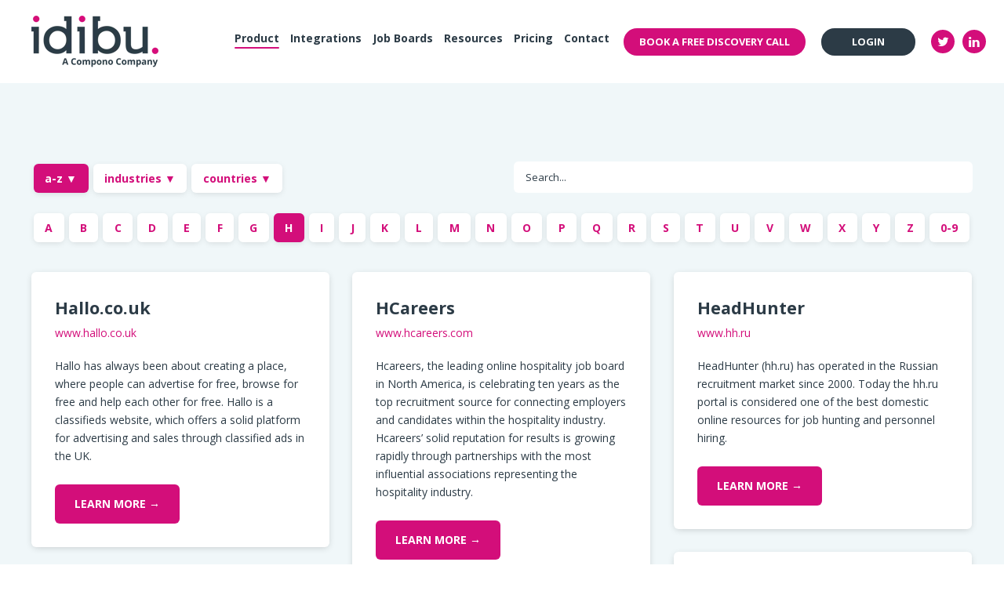

--- FILE ---
content_type: text/html
request_url: https://www.idibu.com/network/h/
body_size: 16016
content:
<!DOCTYPE html>
<!--[if lt IE 7]> <html class="no-js lt-ie9 lt-ie8 lt-ie7" lang="en" > <![endif]--><!--[if IE 7]>    <html class="no-js lt-ie9 lt-ie8" lang="en" >        <![endif]--><!--[if IE 8]>    <html class="no-js lt-ie9" lang="en" >               <![endif]--><!--[if gt IE 8]><!--><html class="no-js" lang="en"><!--<![endif]--><head><meta name="title" content="idibu job board network"><meta name="keywords" content="idibu, job posting, advert distribution"><base href="//ww2.idibu.com"><meta charset="utf-8"><meta http-equiv="X-UA-Compatible" content="IE=edge,chrome=1"><meta name="author" content="idibu"><meta name="description" content="Post your adverts to over 1000 job boards, social media and traffic aggregation services from your idibu account"><title>Network</title><link rel="shortcut icon" href="https://ww2.idibu.com/hubfs/podcast-icon.png"><meta name="viewport" content="width=device-width, initial-scale=1"><script src="//ww2.idibu.com/hs/hsstatic/jquery-libs/static-1.4/jquery/jquery-1.11.2.js"></script><script>hsjQuery = window['jQuery'];</script><meta property="og:description" content="Post your adverts to over 1000 job boards, social media and traffic aggregation services from your idibu account"><meta property="og:title" content="Network"><meta name="twitter:description" content="Post your adverts to over 1000 job boards, social media and traffic aggregation services from your idibu account"><meta name="twitter:title" content="Network"><style>
a.cta_button{-moz-box-sizing:content-box !important;-webkit-box-sizing:content-box !important;box-sizing:content-box !important;vertical-align:middle}.hs-breadcrumb-menu{list-style-type:none;margin:0px 0px 0px 0px;padding:0px 0px 0px 0px}.hs-breadcrumb-menu-item{float:left;padding:10px 0px 10px 10px}.hs-breadcrumb-menu-divider:before{content:'&rsaquo;';padding-left:10px}.hs-featured-image-link{border:0}.hs-featured-image{float:right;margin:0 0 20px 20px;max-width:50%}@media (max-width: 568px){.hs-featured-image{float:none;margin:0;width:100%;max-width:100%}}.hs-screen-reader-text{clip:rect(1px, 1px, 1px, 1px);height:1px;overflow:hidden;position:absolute !important;width:1px}
</style><link rel="stylesheet" href="https://ww2.idibu.com/hubfs/hub_generated/module_assets/1/47523933255/1742539916864/module_Loader_Module.min.css"><link rel="stylesheet" href="https://ww2.idibu.com/hubfs/hub_generated/module_assets/1/45865957515/1742539914319/module_Logo_Carousel_New.min.css"><style>
  .hs-logo-carousel__inner {
   padding: 0 25.0px;
  }
</style><link rel="stylesheet" href="https://ww2.idibu.com/hubfs/hub_generated/template_assets/1/55584501009/1742417521513/template_Evoque-style.min.css"><link rel="stylesheet" href="https://ww2.idibu.com/hubfs/hub_generated/module_assets/1/55584592184/1742539918323/module_Evoque_Blog_Posts_V4.min.css"><style>

.Evoque_blog_module04.module_1634286784017252 .blog-box-full .blog-texts h2 a {
    color: #D30E7A;
}
.Evoque_blog_module04.module_1634286784017252 .blog-box-full .blog-texts span.hubspot-topic_data a {
    background: #D30E7A;
}
.Evoque_blog_module04.module_1634286784017252 .footer_cta_section .read-more-CTA,
.Evoque_blog_module04.module_1634286784017252 .footer_cta_section span.line{
  background: #D30E7A;
}
.Evoque_blog_module04 .blog-box-full .blog-texts .read-more a{
  color: #D30E7A;
}
</style><!-- Editor Styles --><style id="hs_editor_style" type="text/css">
#hs_cos_wrapper_module_1634286789188256  { display: block !important; padding-bottom: 0px !important; padding-left: 30px !important; padding-top: 4px !important }
#hs_cos_wrapper_module_1679047811602320 .hs-menu-wrapper > ul  { padding-bottom: 20px !important }
#hs_cos_wrapper_module_1723445532200700  { display: block !important; margin-bottom: 20px !important; margin-top: 20px !important }
</style><style>
  @font-face {
    font-family: "Roboto";
    font-weight: 400;
    font-style: normal;
    font-display: swap;
    src: url("/_hcms/googlefonts/Roboto/regular.woff2") format("woff2"), url("/_hcms/googlefonts/Roboto/regular.woff") format("woff");
  }
  @font-face {
    font-family: "Roboto";
    font-weight: 700;
    font-style: normal;
    font-display: swap;
    src: url("/_hcms/googlefonts/Roboto/700.woff2") format("woff2"), url("/_hcms/googlefonts/Roboto/700.woff") format("woff");
  }
</style><!--  Added by GoogleAnalytics integration --><script>
var _hsp = window._hsp = window._hsp || [];
_hsp.push(['addPrivacyConsentListener', function(consent) { if (consent.allowed || (consent.categories && consent.categories.analytics)) {
  (function(i,s,o,g,r,a,m){i['GoogleAnalyticsObject']=r;i[r]=i[r]||function(){
  (i[r].q=i[r].q||[]).push(arguments)},i[r].l=1*new Date();a=s.createElement(o),
  m=s.getElementsByTagName(o)[0];a.async=1;a.src=g;m.parentNode.insertBefore(a,m)
})(window,document,'script','//www.google-analytics.com/analytics.js','ga');
  ga('create','UA-1228659-1','auto');
  ga('send','pageview');
}}]);
</script><!-- /Added by GoogleAnalytics integration --><!--  Added by GoogleAnalytics4 integration --><script>
var _hsp = window._hsp = window._hsp || [];
window.dataLayer = window.dataLayer || [];
function gtag(){dataLayer.push(arguments);}

var useGoogleConsentModeV2 = true;
var waitForUpdateMillis = 1000;


if (!window._hsGoogleConsentRunOnce) {
  window._hsGoogleConsentRunOnce = true;

  gtag('consent', 'default', {
    'ad_storage': 'denied',
    'analytics_storage': 'denied',
    'ad_user_data': 'denied',
    'ad_personalization': 'denied',
    'wait_for_update': waitForUpdateMillis
  });

  if (useGoogleConsentModeV2) {
    _hsp.push(['useGoogleConsentModeV2'])
  } else {
    _hsp.push(['addPrivacyConsentListener', function(consent){
      var hasAnalyticsConsent = consent && (consent.allowed || (consent.categories && consent.categories.analytics));
      var hasAdsConsent = consent && (consent.allowed || (consent.categories && consent.categories.advertisement));

      gtag('consent', 'update', {
        'ad_storage': hasAdsConsent ? 'granted' : 'denied',
        'analytics_storage': hasAnalyticsConsent ? 'granted' : 'denied',
        'ad_user_data': hasAdsConsent ? 'granted' : 'denied',
        'ad_personalization': hasAdsConsent ? 'granted' : 'denied'
      });
    }]);
  }
}

gtag('js', new Date());
gtag('set', 'developer_id.dZTQ1Zm', true);
gtag('config', 'G-6MHK4K0D5F');
</script><script async src="https://www.googletagmanager.com/gtag/js?id=G-6MHK4K0D5F"></script><!-- /Added by GoogleAnalytics4 integration --><!--  Added by GoogleTagManager integration --><script>
var _hsp = window._hsp = window._hsp || [];
window.dataLayer = window.dataLayer || [];
function gtag(){dataLayer.push(arguments);}

var useGoogleConsentModeV2 = true;
var waitForUpdateMillis = 1000;



var hsLoadGtm = function loadGtm() {
    if(window._hsGtmLoadOnce) {
      return;
    }

    if (useGoogleConsentModeV2) {

      gtag('set','developer_id.dZTQ1Zm',true);

      gtag('consent', 'default', {
      'ad_storage': 'denied',
      'analytics_storage': 'denied',
      'ad_user_data': 'denied',
      'ad_personalization': 'denied',
      'wait_for_update': waitForUpdateMillis
      });

      _hsp.push(['useGoogleConsentModeV2'])
    }

    (function(w,d,s,l,i){w[l]=w[l]||[];w[l].push({'gtm.start':
    new Date().getTime(),event:'gtm.js'});var f=d.getElementsByTagName(s)[0],
    j=d.createElement(s),dl=l!='dataLayer'?'&l='+l:'';j.async=true;j.src=
    'https://www.googletagmanager.com/gtm.js?id='+i+dl;f.parentNode.insertBefore(j,f);
    })(window,document,'script','dataLayer','GTM-5JQLT5D');

    window._hsGtmLoadOnce = true;
};

_hsp.push(['addPrivacyConsentListener', function(consent){
  if(consent.allowed || (consent.categories && consent.categories.analytics)){
    hsLoadGtm();
  }
}]);

</script><!-- /Added by GoogleTagManager integration --><link rel="canonical" href="https://www.idibu.com/network/h"><script type="text/javascript" src="//script.crazyegg.com/pages/scripts/0106/8570.js" async></script><!-- Start of HubSpot Embed Code --><script type="text/javascript" id="hs-script-Compono" async defer src="//js.hs-scripts.com/4351777.js"></script><!-- End of HubSpot Embed Code --><script charset="utf-8" type="text/javascript" src="js.hsforms.net/forms/v2.js"></script><!-- PLEASE DO NOT REMOVE THIS SCRIPT, IT'S CRUCIAL FOR ANALYTICS PROPER CHANNELING --><script type="text/javascript">
// Get the main head tag to obtain its children afterwards
var head = document.getElementsByTagName("head")[0];

window.onload = function (e) {
  // Get the specific element we are trying to block & remove afterwards
  var el = document.getElementById("cookieBanner-2571189");
 
  // Change its script origin to any given one
  el.setAttribute("src", "blockedDefaultScript.js");
  el.parentNode.removeChild(el);
};
</script><script>
$(document).ready(function(){
  $('.our-crm-partners-page').closest('.main-logo-descriptio-repeater').addClass('our-crm-logo-repeater');
  $('.logo-descriptio-inner').addClass('crm-logo-repeater');
  $('.crm-ntegration-title2-outer').addClass('crm-logo-repeater'); 
});
</script><style>
  .our-crm-logo-repeater .crm-logo-repeater:nth-of-type(1) { order: 1; }
  .our-crm-logo-repeater .crm-logo-repeater:nth-of-type(2) { order: 2; }
  .our-crm-logo-repeater .crm-logo-repeater:nth-of-type(3) { order: 3; }
  .our-crm-logo-repeater .crm-logo-repeater:nth-of-type(4) { order: 5; }
  .our-crm-logo-repeater .crm-logo-repeater:nth-of-type(5) { order: 4; }
  .our-crm-logo-repeater .crm-logo-repeater:nth-of-type(6) { order: 6; }
  .our-crm-logo-repeater .crm-logo-repeater:nth-of-type(7) { order: 7; }
  .our-crm-logo-repeater .crm-logo-repeater:nth-of-type(8) { order: 8; }
  .our-crm-logo-repeater .crm-logo-repeater:nth-of-type(9) { order: 9; }
  .our-crm-logo-repeater .crm-logo-repeater:nth-of-type(10) { order: 10; }
  .our-crm-logo-repeater .crm-logo-repeater:nth-of-type(11) { order: 11; }
  .our-crm-logo-repeater .crm-logo-repeater:nth-of-type(12) { order: 12; }
  .our-crm-logo-repeater .crm-logo-repeater:nth-of-type(13) { order: 13; }
  .our-crm-logo-repeater .crm-logo-repeater:nth-of-type(14) { order: 14; }
  .our-crm-logo-repeater .crm-logo-repeater:nth-of-type(15) { order: 15; }
  .our-crm-logo-repeater .crm-logo-repeater:nth-of-type(16) { order: 16; }
  .our-crm-logo-repeater .crm-logo-repeater:nth-of-type(17) { order: 17; }
  .our-crm-logo-repeater .crm-logo-repeater:nth-of-type(18) { order: 18; }
  .our-crm-logo-repeater .crm-logo-repeater:nth-of-type(19) { order: 19; }
  .our-crm-logo-repeater .crm-logo-repeater:nth-of-type(20) { order: 20; }
  .our-crm-logo-repeater .crm-logo-repeater:nth-of-type(21) { order: 21; }
  .our-crm-logo-repeater .crm-logo-repeater:nth-of-type(22) { order: 22; }
  .our-crm-logo-repeater .crm-logo-repeater:nth-of-type(23) { order: 23; }
  .our-crm-logo-repeater .crm-logo-repeater:nth-of-type(24) { order: 24; }
  .our-crm-logo-repeater .crm-logo-repeater:nth-of-type(25) { order: 25; }
  .our-crm-logo-repeater .crm-logo-repeater:nth-of-type(26) { order: 26; }
  .our-crm-logo-repeater .crm-logo-repeater:nth-of-type(27) { order: 27; }
  .our-crm-logo-repeater .crm-logo-repeater:nth-of-type(28) { order: 28; }
  .our-crm-logo-repeater .crm-logo-repeater:nth-of-type(29) { order: 29; }
  .our-crm-logo-repeater .crm-logo-repeater:nth-of-type(30) { order: 30; }
  .our-crm-logo-repeater .crm-logo-repeater:nth-of-type(31) { order: 31; }
  .our-crm-logo-repeater .crm-logo-repeater:nth-of-type(32) { order: 32; }
  .our-crm-logo-repeater .crm-logo-repeater:nth-of-type(33) { order: 33; }
  .our-crm-logo-repeater .crm-logo-repeater:nth-of-type(34) { order: 34; }
  .our-crm-logo-repeater .crm-logo-repeater:nth-of-type(35) { order: 35; }
</style><meta property="og:url" content="https://www.idibu.com/network/h"><meta name="twitter:card" content="summary"><meta http-equiv="content-language" content="en"><link rel="stylesheet" href="//7052064.fs1.hubspotusercontent-na1.net/hubfs/7052064/hub_generated/template_assets/DEFAULT_ASSET/1762452487909/template_layout.min.css"><link rel="stylesheet" href="https://ww2.idibu.com/hubfs/hub_generated/template_assets/1/35940566684/1742417522189/template_Act21.min.css"><link rel="stylesheet" href="https://ww2.idibu.com/hubfs/hub_generated/template_assets/1/43823311709/1747230247261/template_stylesheet-2021.min.css"><link href="https://cdnjs.cloudflare.com/ajax/libs/font-awesome/5.15.3/css/all.min.css" type="text/css"><script type="text/javascript">
    (function(c,l,a,r,i,t,y){
        c[a]=c[a]||function(){(c[a].q=c[a].q||[]).push(arguments)};
        t=l.createElement(r);t.async=1;t.src="https://www.clarity.ms/tag/"+i;
        y=l.getElementsByTagName(r)[0];y.parentNode.insertBefore(t,y);
    })(window, document, "clarity", "script", "7k5msbwnsn");
</script><link rel="stylesheet" href="//www.idibu.com/css4/job-board-network/style.css"><script src="//www.idibu.com/clients/libs/js/idibu/JobBoardNetwork.js"></script></head><body class="   hs-content-id-42726048266 hs-landing-page hs-page " style="">
<!--  Added by GoogleTagManager integration -->
<noscript><iframe src="https://www.googletagmanager.com/ns.html?id=GTM-5JQLT5D" height="0" width="0" style="display:none;visibility:hidden"></iframe></noscript>

<!-- /Added by GoogleTagManager integration -->

    <div class="header-container-wrapper">
    <div class="header-container container-fluid">

<div class="row-fluid-wrapper row-depth-1 row-number-1 ">
<div class="row-fluid ">
<div class="span12 widget-span widget-type-global_group " style="" data-widget-type="global_group" data-x="0" data-w="12">
<div class="" data-global-widget-path="generated_global_groups/45073491871.html"><div class="row-fluid-wrapper row-depth-1 row-number-1 ">
<div class="row-fluid ">
<div class="sticky-header-options" data-linked-to=".header-wrapper">
<div class="span12 widget-span widget-type-cell header-wrapper" style="" data-widget-type="cell" data-x="0" data-w="12">

<div class="row-fluid-wrapper row-depth-1 row-number-2 ">
<div class="row-fluid ">
<div class="span12 widget-span widget-type-cell sticky-header" style="" data-widget-type="cell" data-x="0" data-w="12">

<div class="row-fluid-wrapper row-depth-1 row-number-3 ">
<div class="row-fluid ">
<div class="span12 widget-span widget-type-cell centered ptb20 vmiddle never-stack" style="" data-widget-type="cell" data-x="0" data-w="12">

<div class="row-fluid-wrapper row-depth-1 row-number-4 ">
<div class="row-fluid ">
<div class="span3 widget-span widget-type-cell ns-sm-span4" style="" data-widget-type="cell" data-x="0" data-w="3">

<div class="row-fluid-wrapper row-depth-2 row-number-1 ">
<div class="row-fluid ">
<div class="span12 widget-span widget-type-logo " style="" data-widget-type="logo" data-x="0" data-w="12">
<div class="cell-wrapper layout-widget-wrapper">
<span id="hs_cos_wrapper_module_880036589" class="hs_cos_wrapper hs_cos_wrapper_widget hs_cos_wrapper_type_logo" style="" data-hs-cos-general-type="widget" data-hs-cos-type="logo"><a href="https://www.idibu.com/" id="hs-link-module_880036589" style="border-width:0px;border:0px;"><img src="https://ww2.idibu.com/hs-fs/hubfs/idibu-2021/images/logo-images/idibu_logo_Compono.png?width=162&amp;height=66&amp;name=idibu_logo_Compono.png" class="hs-image-widget " height="66" style="height: auto;width:162px;border-width:0px;border:0px;" width="162" alt="idibu" title="idibu" srcset="https://ww2.idibu.com/hs-fs/hubfs/idibu-2021/images/logo-images/idibu_logo_Compono.png?width=81&amp;height=33&amp;name=idibu_logo_Compono.png 81w, https://ww2.idibu.com/hs-fs/hubfs/idibu-2021/images/logo-images/idibu_logo_Compono.png?width=162&amp;height=66&amp;name=idibu_logo_Compono.png 162w, https://ww2.idibu.com/hs-fs/hubfs/idibu-2021/images/logo-images/idibu_logo_Compono.png?width=243&amp;height=99&amp;name=idibu_logo_Compono.png 243w, https://ww2.idibu.com/hs-fs/hubfs/idibu-2021/images/logo-images/idibu_logo_Compono.png?width=324&amp;height=132&amp;name=idibu_logo_Compono.png 324w, https://ww2.idibu.com/hs-fs/hubfs/idibu-2021/images/logo-images/idibu_logo_Compono.png?width=405&amp;height=165&amp;name=idibu_logo_Compono.png 405w, https://ww2.idibu.com/hs-fs/hubfs/idibu-2021/images/logo-images/idibu_logo_Compono.png?width=486&amp;height=198&amp;name=idibu_logo_Compono.png 486w" sizes="(max-width: 162px) 100vw, 162px"></a></span></div><!--end layout-widget-wrapper -->
</div><!--end widget-span -->
</div><!--end row-->
</div><!--end row-wrapper -->

</div><!--end widget-span -->
<div class="span9 widget-span widget-type-cell ns-sm-span8" style="" data-widget-type="cell" data-x="3" data-w="9">

<div class="row-fluid-wrapper row-depth-2 row-number-2 ">
<div class="row-fluid ">
<div class="span12 widget-span widget-type-cell all-inline tr" style="" data-widget-type="cell" data-x="0" data-w="12">

</div><!--end widget-span -->
</div><!--end row-->
</div><!--end row-wrapper -->

<div class="row-fluid-wrapper row-depth-2 row-number-3 ">
<div class="row-fluid ">
<div class="span12 widget-span widget-type-cell all-inline tr menu-button-socials-outer" style="" data-widget-type="cell" data-x="0" data-w="12">

<div class="row-fluid-wrapper row-depth-2 row-number-4 ">
<div class="row-fluid ">
<div class="span12 widget-span widget-type-menu menu-bar first-not-active flyouts-fade flyouts-slide md-hidden" style="" data-widget-type="menu" data-x="0" data-w="12">
<div class="cell-wrapper layout-widget-wrapper">
<span id="hs_cos_wrapper_module_751121325" class="hs_cos_wrapper hs_cos_wrapper_widget hs_cos_wrapper_type_menu" style="" data-hs-cos-general-type="widget" data-hs-cos-type="menu"><div id="hs_menu_wrapper_module_751121325" class="hs-menu-wrapper active-branch flyouts hs-menu-flow-horizontal" role="navigation" data-sitemap-name="default" data-menu-id="4856105285" aria-label="Navigation Menu">
 <ul role="menu" class="active-branch"><li class="hs-menu-item hs-menu-depth-1 hs-item-has-children active-branch" role="none"><a href="https://ww2.idibu.com/services" aria-haspopup="true" aria-expanded="false" role="menuitem">Product</a>
   <ul role="menu" class="hs-menu-children-wrapper active-branch"><li class="hs-menu-item hs-menu-depth-2 active active-branch" role="none"><a href="https://ww2.idibu.com/attract" role="menuitem">Attract candidates</a></li>
    <li class="hs-menu-item hs-menu-depth-2" role="none"><a href="https://ww2.idibu.com/manage" role="menuitem">Manage candidates</a></li>
    <li class="hs-menu-item hs-menu-depth-2" role="none"><a href="https://ww2.idibu.com/measure" role="menuitem">Measure results</a></li>
    <li class="hs-menu-item hs-menu-depth-2" role="none"><a href="https://ww2.idibu.com/media" role="menuitem">Media Services</a></li>
    <li class="hs-menu-item hs-menu-depth-2" role="none"><a href="https://ww2.idibu.com/features" role="menuitem">Features</a></li>
    <li class="hs-menu-item hs-menu-depth-2" role="none"><a href="https://ww2.idibu.com/whitelabel" role="menuitem">Whitelabel</a></li>
   </ul></li>
  <li class="hs-menu-item hs-menu-depth-1 hs-item-has-children" role="none"><a href="https://ww2.idibu.com/integrations" aria-haspopup="true" aria-expanded="false" role="menuitem">Integrations</a>
   <ul role="menu" class="hs-menu-children-wrapper"><li class="hs-menu-item hs-menu-depth-2" role="none"><a href="https://ww2.idibu.com/bullhorn" role="menuitem">Bullhorn </a></li>
    <li class="hs-menu-item hs-menu-depth-2" role="none"><a href="https://ww2.idibu.com/vincere" role="menuitem">Vincere </a></li>
    <li class="hs-menu-item hs-menu-depth-2" role="none"><a href="https://ww2.idibu.com/mercury" role="menuitem">Mercury</a></li>
    <li class="hs-menu-item hs-menu-depth-2" role="none"><a href="https://ww2.idibu.com/access" role="menuitem">Access </a></li>
    <li class="hs-menu-item hs-menu-depth-2" role="none"><a href="https://ww2.idibu.com/our-crm-partners" role="menuitem">Other CRMs</a></li>
   </ul></li>
  <li class="hs-menu-item hs-menu-depth-1" role="none"><a href="https://www.idibu.com/network" role="menuitem">Job boards</a></li>
  <li class="hs-menu-item hs-menu-depth-1 hs-item-has-children" role="none"><a href="javascript:;" aria-haspopup="true" aria-expanded="false" role="menuitem">Resources</a>
   <ul role="menu" class="hs-menu-children-wrapper"><li class="hs-menu-item hs-menu-depth-2" role="none"><a href="https://blog.idibu.com" role="menuitem">Blog</a></li>
    <li class="hs-menu-item hs-menu-depth-2" role="none"><a href="https://blog.idibu.com/webinars" role="menuitem">Webinars</a></li>
    <li class="hs-menu-item hs-menu-depth-2" role="none"><a href="https://blog.idibu.com/whitepapers" role="menuitem">Whitepapers</a></li>
    <li class="hs-menu-item hs-menu-depth-2" role="none"><a href="https://ww2.idibu.com/ebooks" role="menuitem">eBooks</a></li>
    <li class="hs-menu-item hs-menu-depth-2" role="none"><a href="https://ww2.idibu.com/case-studies" role="menuitem">Customer Stories</a></li>
    <li class="hs-menu-item hs-menu-depth-2" role="none"><a href="https://ww2.idibu.com/integrated-recruiting" role="menuitem">Integrated Recruiting</a></li>
   </ul></li>
  <li class="hs-menu-item hs-menu-depth-1" role="none"><a href="https://ww2.idibu.com/pricing" role="menuitem">Pricing</a></li>
  <li class="hs-menu-item hs-menu-depth-1" role="none"><a href="https://ww2.idibu.com/contact-us" role="menuitem">Contact</a></li>
 </ul></div></span></div><!--end layout-widget-wrapper -->
   </div><!--end widget-span -->
    </div><!--end row-->
</div><!--end row-wrapper -->

<div class="row-fluid-wrapper row-depth-2 row-number-5 ">
<div class="row-fluid ">
<div class="span12 widget-span widget-type-cell button-socials-outer" style="" data-widget-type="cell" data-x="0" data-w="12">

<div class="row-fluid-wrapper row-depth-2 row-number-6 ">
    <div class="row-fluid ">
<div class="span5 widget-span widget-type-custom_widget ml20 header-button" style="margin-right:20px; " data-widget-type="custom_widget" data-x="0" data-w="5">
<div id="hs_cos_wrapper_module_1650293518123151" class="hs_cos_wrapper hs_cos_wrapper_widget hs_cos_wrapper_type_module widget-type-cta" style="" data-hs-cos-general-type="widget" data-hs-cos-type="module"><span id="hs_cos_wrapper_module_1650293518123151_" class="hs_cos_wrapper hs_cos_wrapper_widget hs_cos_wrapper_type_cta" style="" data-hs-cos-general-type="widget" data-hs-cos-type="cta"><!--HubSpot Call-to-Action Code --><span class="hs-cta-wrapper" id="hs-cta-wrapper-0118e601-b95e-47c2-a34a-21dc990c5b41"><span class="hs-cta-node hs-cta-0118e601-b95e-47c2-a34a-21dc990c5b41" id="hs-cta-0118e601-b95e-47c2-a34a-21dc990c5b41"><!--[if lte IE 8]><div id="hs-cta-ie-element"></div><![endif]--><a href="https://cta-redirect.hubspot.com/cta/redirect/2571189/0118e601-b95e-47c2-a34a-21dc990c5b41"><img class="hs-cta-img" id="hs-cta-img-0118e601-b95e-47c2-a34a-21dc990c5b41" style="border-width:0px;" src="https://no-cache.hubspot.com/cta/default/2571189/0118e601-b95e-47c2-a34a-21dc990c5b41.png" alt="Book A Free Discovery Call"></a></span><script charset="utf-8" src="//ww2.idibu.com/hs/cta/cta/current.js"></script><script type="text/javascript"> hbspt.cta._relativeUrls=true;hbspt.cta.load(2571189, '0118e601-b95e-47c2-a34a-21dc990c5b41', {"useNewLoader":"true","region":"na1"}); </script></span><!-- end HubSpot Call-to-Action Code --></span></div>

       </div><!--end widget-span -->
<div class="span5 widget-span widget-type-cta ml20 sm-hidden header-button" style="" data-widget-type="cta" data-x="5" data-w="5">
<div class="cell-wrapper layout-widget-wrapper">
<span id="hs_cos_wrapper_module_264918578" class="hs_cos_wrapper hs_cos_wrapper_widget hs_cos_wrapper_type_cta" style="" data-hs-cos-general-type="widget" data-hs-cos-type="cta"><!--HubSpot Call-to-Action Code --><span class="hs-cta-wrapper" id="hs-cta-wrapper-20234ce3-75da-4382-9716-37a6628736a9"><span class="hs-cta-node hs-cta-20234ce3-75da-4382-9716-37a6628736a9" id="hs-cta-20234ce3-75da-4382-9716-37a6628736a9"><!--[if lte IE 8]><div id="hs-cta-ie-element"></div><![endif]--><a href="https://cta-redirect.hubspot.com/cta/redirect/2571189/20234ce3-75da-4382-9716-37a6628736a9"><img class="hs-cta-img" id="hs-cta-img-20234ce3-75da-4382-9716-37a6628736a9" style="border-width:0px;" src="https://no-cache.hubspot.com/cta/default/2571189/20234ce3-75da-4382-9716-37a6628736a9.png" alt="Login"></a></span><script charset="utf-8" src="//ww2.idibu.com/hs/cta/cta/current.js"></script><script type="text/javascript"> hbspt.cta._relativeUrls=true;hbspt.cta.load(2571189, '20234ce3-75da-4382-9716-37a6628736a9', {"useNewLoader":"true","region":"na1"}); </script></span><!-- end HubSpot Call-to-Action Code --></span></div><!--end layout-widget-wrapper -->
       </div><!--end widget-span -->
<div class="span2 widget-span widget-type-custom_widget header-social sm-hidden" style="" data-widget-type="custom_widget" data-x="10" data-w="2">
<div id="hs_cos_wrapper_module_1619872002347307" class="hs_cos_wrapper hs_cos_wrapper_widget hs_cos_wrapper_type_module" style="" data-hs-cos-general-type="widget" data-hs-cos-type="module"><ul class="header-social-icons"><li> <a href="https://twitter.com/idibu" title="twitter"><i class="fa fa-twitter" aria-hidden="true"></i></a></li>
  <li> <a href="https://www.linkedin.com/company/idibu" title="linkedin"><i class="fa fa-linkedin" aria-hidden="true"></i></a></li>
</ul></div>

       </div><!--end widget-span -->
        </div><!--end row-->
</div><!--end row-wrapper -->

   </div><!--end widget-span -->
    </div><!--end row-->
</div><!--end row-wrapper -->

<div class="row-fluid-wrapper row-depth-2 row-number-7 ">
<div class="row-fluid ">
<div class="span12 widget-span widget-type-custom_widget " style="display:none;" data-widget-type="custom_widget" data-x="0" data-w="12">
<div id="hs_cos_wrapper_module_95240140" class="hs_cos_wrapper hs_cos_wrapper_widget hs_cos_wrapper_type_module" style="" data-hs-cos-general-type="widget" data-hs-cos-type="module"><span class="control-button search fss-open-btn"><i class="fa fa-search" aria-hidden="true"></i></span></div>

   </div><!--end widget-span -->
    </div><!--end row-->
</div><!--end row-wrapper -->

<div class="row-fluid-wrapper row-depth-2 row-number-8 ">
<div class="row-fluid ">
<div class="span12 widget-span widget-type-custom_widget " style="" data-widget-type="custom_widget" data-x="0" data-w="12">
<div id="hs_cos_wrapper_module_996560566" class="hs_cos_wrapper hs_cos_wrapper_widget hs_cos_wrapper_type_module" style="" data-hs-cos-general-type="widget" data-hs-cos-type="module"><span class="control-button menu" data-slide-menu="primary-slide-menu">
<span class="open">
<i class="fa fa-bars" aria-hidden="true"></i>
</span>
<span class="close">
<i class="fa fa-bars" aria-hidden="true"></i>
</span>
<span></span></span></div>

   </div><!--end widget-span -->
    </div><!--end row-->
</div><!--end row-wrapper -->

</div><!--end widget-span -->
</div><!--end row-->
</div><!--end row-wrapper -->

<div class="row-fluid-wrapper row-depth-2 row-number-9 ">
<div class="row-fluid ">
<div class="span12 widget-span widget-type-cell all-inline tr" style="" data-widget-type="cell" data-x="0" data-w="12">

</div><!--end widget-span -->
</div><!--end row-->
</div><!--end row-wrapper -->

</div><!--end widget-span -->
</div><!--end row-->
</div><!--end row-wrapper -->

</div><!--end widget-span -->
</div><!--end row-->
</div><!--end row-wrapper -->

</div><!--end widget-span -->
</div><!--end row-->
</div><!--end row-wrapper -->

</div><!--end widget-span -->
  </div>
</div><!--end row-->
</div><!--end row-wrapper -->

<div class="row-fluid-wrapper row-depth-1 row-number-1 ">
<div class="row-fluid ">
<div class="span12 widget-span widget-type-custom_widget " style="" data-widget-type="custom_widget" data-x="0" data-w="12">
<div id="hs_cos_wrapper_module_1621487754910277" class="hs_cos_wrapper hs_cos_wrapper_widget hs_cos_wrapper_type_module" style="" data-hs-cos-general-type="widget" data-hs-cos-type="module"><div id="preloader">
  <div id="status">&nbsp;</div>
</div>
<style>
 
</style><script>

</script></div>

</div><!--end widget-span -->
</div><!--end row-->
</div><!--end row-wrapper -->
</div>
</div><!--end widget-span -->
</div><!--end row-->
</div><!--end row-wrapper -->

<div class="row-fluid-wrapper row-depth-1 row-number-2 ">
<div class="row-fluid ">
<div class="span12 widget-span widget-type-global_group " style="" data-widget-type="global_group" data-x="0" data-w="12">
<div class="" data-global-widget-path="generated_global_groups/35942720428.html"><div class="row-fluid-wrapper row-depth-1 row-number-1 ">
<div class="row-fluid ">
<div class="sticky-header-options" data-linked-to=".header-wrapper">
<div class="span12 widget-span widget-type-cell sticky-header hidden" style="" data-widget-type="cell" data-x="0" data-w="12">

<div class="row-fluid-wrapper row-depth-1 row-number-2 ">
<div class="row-fluid ">
<div class="span12 widget-span widget-type-cell centered ptb5 vmiddle never-stack" style="" data-widget-type="cell" data-x="0" data-w="12">

<div class="row-fluid-wrapper row-depth-1 row-number-3 ">
<div class="row-fluid ">
<div class="span1 widget-span widget-type-cell ns-sm-span2" style="" data-widget-type="cell" data-x="0" data-w="1">

<div class="row-fluid-wrapper row-depth-1 row-number-4 ">
<div class="row-fluid ">
<div class="span12 widget-span widget-type-logo " style="" data-widget-type="logo" data-x="0" data-w="12">
<div class="cell-wrapper layout-widget-wrapper">
<span id="hs_cos_wrapper_module_146731076570910" class="hs_cos_wrapper hs_cos_wrapper_widget hs_cos_wrapper_type_logo" style="" data-hs-cos-general-type="widget" data-hs-cos-type="logo"><a href="https://www.idibu.com/" id="hs-link-module_146731076570910" style="border-width:0px;border:0px;"><img src="https://ww2.idibu.com/hs-fs/hubfs/idibu-2021/images/logo-images/idibu_logo_Compono.png?width=97&amp;height=40&amp;name=idibu_logo_Compono.png" class="hs-image-widget " height="40" style="height: auto;width:97px;border-width:0px;border:0px;" width="97" alt="idibu_logo_Compono" title="idibu_logo_Compono" srcset="https://ww2.idibu.com/hs-fs/hubfs/idibu-2021/images/logo-images/idibu_logo_Compono.png?width=49&amp;height=20&amp;name=idibu_logo_Compono.png 49w, https://ww2.idibu.com/hs-fs/hubfs/idibu-2021/images/logo-images/idibu_logo_Compono.png?width=97&amp;height=40&amp;name=idibu_logo_Compono.png 97w, https://ww2.idibu.com/hs-fs/hubfs/idibu-2021/images/logo-images/idibu_logo_Compono.png?width=146&amp;height=60&amp;name=idibu_logo_Compono.png 146w, https://ww2.idibu.com/hs-fs/hubfs/idibu-2021/images/logo-images/idibu_logo_Compono.png?width=194&amp;height=80&amp;name=idibu_logo_Compono.png 194w, https://ww2.idibu.com/hs-fs/hubfs/idibu-2021/images/logo-images/idibu_logo_Compono.png?width=243&amp;height=100&amp;name=idibu_logo_Compono.png 243w, https://ww2.idibu.com/hs-fs/hubfs/idibu-2021/images/logo-images/idibu_logo_Compono.png?width=291&amp;height=120&amp;name=idibu_logo_Compono.png 291w" sizes="(max-width: 97px) 100vw, 97px"></a></span></div><!--end layout-widget-wrapper -->
</div><!--end widget-span -->
</div><!--end row-->
</div><!--end row-wrapper -->

</div><!--end widget-span -->
<div class="span11 widget-span widget-type-cell " style="" data-widget-type="cell" data-x="1" data-w="11">

<div class="row-fluid-wrapper row-depth-1 row-number-5 ">
<div class="row-fluid ">
<div class="span12 widget-span widget-type-cell all-inline tr" style="" data-widget-type="cell" data-x="0" data-w="12">

</div><!--end widget-span -->
</div><!--end row-->
</div><!--end row-wrapper -->

<div class="row-fluid-wrapper row-depth-1 row-number-6 ">
<div class="row-fluid ">
<div class="span12 widget-span widget-type-cell all-inline tr" style="" data-widget-type="cell" data-x="0" data-w="12">

<div class="row-fluid-wrapper row-depth-2 row-number-1 ">
<div class="row-fluid ">
<div class="span12 widget-span widget-type-menu menu-bar first-not-active flyouts-fade flyouts-slide hidden-phone hidden-tablet" style="" data-widget-type="menu" data-x="0" data-w="12">
<div class="cell-wrapper layout-widget-wrapper">
<span id="hs_cos_wrapper_module_146731076570911" class="hs_cos_wrapper hs_cos_wrapper_widget hs_cos_wrapper_type_menu" style="" data-hs-cos-general-type="widget" data-hs-cos-type="menu"><div id="hs_menu_wrapper_module_146731076570911" class="hs-menu-wrapper active-branch flyouts hs-menu-flow-horizontal" role="navigation" data-sitemap-name="default" data-menu-id="4856105285" aria-label="Navigation Menu">
 <ul role="menu" class="active-branch"><li class="hs-menu-item hs-menu-depth-1 hs-item-has-children active-branch" role="none"><a href="https://ww2.idibu.com/services" aria-haspopup="true" aria-expanded="false" role="menuitem">Product</a>
   <ul role="menu" class="hs-menu-children-wrapper active-branch"><li class="hs-menu-item hs-menu-depth-2 active active-branch" role="none"><a href="https://ww2.idibu.com/attract" role="menuitem">Attract candidates</a></li>
    <li class="hs-menu-item hs-menu-depth-2" role="none"><a href="https://ww2.idibu.com/manage" role="menuitem">Manage candidates</a></li>
    <li class="hs-menu-item hs-menu-depth-2" role="none"><a href="https://ww2.idibu.com/measure" role="menuitem">Measure results</a></li>
    <li class="hs-menu-item hs-menu-depth-2" role="none"><a href="https://ww2.idibu.com/media" role="menuitem">Media Services</a></li>
    <li class="hs-menu-item hs-menu-depth-2" role="none"><a href="https://ww2.idibu.com/features" role="menuitem">Features</a></li>
    <li class="hs-menu-item hs-menu-depth-2" role="none"><a href="https://ww2.idibu.com/whitelabel" role="menuitem">Whitelabel</a></li>
   </ul></li>
  <li class="hs-menu-item hs-menu-depth-1 hs-item-has-children" role="none"><a href="https://ww2.idibu.com/integrations" aria-haspopup="true" aria-expanded="false" role="menuitem">Integrations</a>
   <ul role="menu" class="hs-menu-children-wrapper"><li class="hs-menu-item hs-menu-depth-2" role="none"><a href="https://ww2.idibu.com/bullhorn" role="menuitem">Bullhorn </a></li>
    <li class="hs-menu-item hs-menu-depth-2" role="none"><a href="https://ww2.idibu.com/vincere" role="menuitem">Vincere </a></li>
    <li class="hs-menu-item hs-menu-depth-2" role="none"><a href="https://ww2.idibu.com/mercury" role="menuitem">Mercury</a></li>
    <li class="hs-menu-item hs-menu-depth-2" role="none"><a href="https://ww2.idibu.com/access" role="menuitem">Access </a></li>
    <li class="hs-menu-item hs-menu-depth-2" role="none"><a href="https://ww2.idibu.com/our-crm-partners" role="menuitem">Other CRMs</a></li>
   </ul></li>
  <li class="hs-menu-item hs-menu-depth-1" role="none"><a href="https://www.idibu.com/network" role="menuitem">Job boards</a></li>
  <li class="hs-menu-item hs-menu-depth-1 hs-item-has-children" role="none"><a href="javascript:;" aria-haspopup="true" aria-expanded="false" role="menuitem">Resources</a>
   <ul role="menu" class="hs-menu-children-wrapper"><li class="hs-menu-item hs-menu-depth-2" role="none"><a href="https://blog.idibu.com" role="menuitem">Blog</a></li>
    <li class="hs-menu-item hs-menu-depth-2" role="none"><a href="https://blog.idibu.com/webinars" role="menuitem">Webinars</a></li>
    <li class="hs-menu-item hs-menu-depth-2" role="none"><a href="https://blog.idibu.com/whitepapers" role="menuitem">Whitepapers</a></li>
    <li class="hs-menu-item hs-menu-depth-2" role="none"><a href="https://ww2.idibu.com/ebooks" role="menuitem">eBooks</a></li>
    <li class="hs-menu-item hs-menu-depth-2" role="none"><a href="https://ww2.idibu.com/case-studies" role="menuitem">Customer Stories</a></li>
    <li class="hs-menu-item hs-menu-depth-2" role="none"><a href="https://ww2.idibu.com/integrated-recruiting" role="menuitem">Integrated Recruiting</a></li>
   </ul></li>
  <li class="hs-menu-item hs-menu-depth-1" role="none"><a href="https://ww2.idibu.com/pricing" role="menuitem">Pricing</a></li>
  <li class="hs-menu-item hs-menu-depth-1" role="none"><a href="https://ww2.idibu.com/contact-us" role="menuitem">Contact</a></li>
 </ul></div></span></div><!--end layout-widget-wrapper -->
</div><!--end widget-span -->
</div><!--end row-->
</div><!--end row-wrapper -->

<div class="row-fluid-wrapper row-depth-2 row-number-2 ">
<div class="row-fluid ">
<div class="span12 widget-span widget-type-cta ml20" style="" data-widget-type="cta" data-x="0" data-w="12">
<div class="cell-wrapper layout-widget-wrapper">
<span id="hs_cos_wrapper_module_1647272517885497" class="hs_cos_wrapper hs_cos_wrapper_widget hs_cos_wrapper_type_cta" style="" data-hs-cos-general-type="widget" data-hs-cos-type="cta"><!--HubSpot Call-to-Action Code --><span class="hs-cta-wrapper" id="hs-cta-wrapper-0118e601-b95e-47c2-a34a-21dc990c5b41"><span class="hs-cta-node hs-cta-0118e601-b95e-47c2-a34a-21dc990c5b41" id="hs-cta-0118e601-b95e-47c2-a34a-21dc990c5b41"><!--[if lte IE 8]><div id="hs-cta-ie-element"></div><![endif]--><a href="https://cta-redirect.hubspot.com/cta/redirect/2571189/0118e601-b95e-47c2-a34a-21dc990c5b41"><img class="hs-cta-img" id="hs-cta-img-0118e601-b95e-47c2-a34a-21dc990c5b41" style="border-width:0px;" src="https://no-cache.hubspot.com/cta/default/2571189/0118e601-b95e-47c2-a34a-21dc990c5b41.png" alt="Book A Free Discovery Call"></a></span><script charset="utf-8" src="//ww2.idibu.com/hs/cta/cta/current.js"></script><script type="text/javascript"> hbspt.cta._relativeUrls=true;hbspt.cta.load(2571189, '0118e601-b95e-47c2-a34a-21dc990c5b41', {"useNewLoader":"true","region":"na1"}); </script></span><!-- end HubSpot Call-to-Action Code --></span></div><!--end layout-widget-wrapper -->
</div><!--end widget-span -->
</div><!--end row-->
</div><!--end row-wrapper -->

<div class="row-fluid-wrapper row-depth-2 row-number-3 ">
<div class="row-fluid ">
<div class="span12 widget-span widget-type-cta ml20" style="" data-widget-type="cta" data-x="0" data-w="12">
<div class="cell-wrapper layout-widget-wrapper">
<span id="hs_cos_wrapper_module_1488964291669530" class="hs_cos_wrapper hs_cos_wrapper_widget hs_cos_wrapper_type_cta" style="" data-hs-cos-general-type="widget" data-hs-cos-type="cta"><!--HubSpot Call-to-Action Code --><span class="hs-cta-wrapper" id="hs-cta-wrapper-20234ce3-75da-4382-9716-37a6628736a9"><span class="hs-cta-node hs-cta-20234ce3-75da-4382-9716-37a6628736a9" id="hs-cta-20234ce3-75da-4382-9716-37a6628736a9"><!--[if lte IE 8]><div id="hs-cta-ie-element"></div><![endif]--><a href="https://cta-redirect.hubspot.com/cta/redirect/2571189/20234ce3-75da-4382-9716-37a6628736a9"><img class="hs-cta-img" id="hs-cta-img-20234ce3-75da-4382-9716-37a6628736a9" style="border-width:0px;" src="https://no-cache.hubspot.com/cta/default/2571189/20234ce3-75da-4382-9716-37a6628736a9.png" alt="Login"></a></span><script charset="utf-8" src="//ww2.idibu.com/hs/cta/cta/current.js"></script><script type="text/javascript"> hbspt.cta._relativeUrls=true;hbspt.cta.load(2571189, '20234ce3-75da-4382-9716-37a6628736a9', {"useNewLoader":"true","region":"na1"}); </script></span><!-- end HubSpot Call-to-Action Code --></span></div><!--end layout-widget-wrapper -->
</div><!--end widget-span -->
</div><!--end row-->
</div><!--end row-wrapper -->

<div class="row-fluid-wrapper row-depth-2 row-number-4 ">
<div class="row-fluid ">
<div class="span12 widget-span widget-type-language_switcher lang-select ml10 hidden" style="" data-widget-type="language_switcher" data-x="0" data-w="12">
<div class="cell-wrapper layout-widget-wrapper">
<span id="hs_cos_wrapper_module_1516061150321558" class="hs_cos_wrapper hs_cos_wrapper_widget hs_cos_wrapper_type_language_switcher" style="" data-hs-cos-general-type="widget" data-hs-cos-type="language_switcher"></span></div><!--end layout-widget-wrapper -->
</div><!--end widget-span -->
</div><!--end row-->
</div><!--end row-wrapper -->

<div class="row-fluid-wrapper row-depth-2 row-number-5 ">
<div class="row-fluid ">
<div class="span12 widget-span widget-type-custom_widget " style="display:none;" data-widget-type="custom_widget" data-x="0" data-w="12">
<div id="hs_cos_wrapper_module_15306490227681759" class="hs_cos_wrapper hs_cos_wrapper_widget hs_cos_wrapper_type_module" style="" data-hs-cos-general-type="widget" data-hs-cos-type="module"><span class="control-button search fss-open-btn"><i class="fa fa-search" aria-hidden="true"></i></span></div>

</div><!--end widget-span -->
</div><!--end row-->
</div><!--end row-wrapper -->

<div class="row-fluid-wrapper row-depth-2 row-number-6 ">
<div class="row-fluid ">
<div class="span12 widget-span widget-type-custom_widget visible-phone visible-tablet" style="" data-widget-type="custom_widget" data-x="0" data-w="12">
<div id="hs_cos_wrapper_module_15306490260051761" class="hs_cos_wrapper hs_cos_wrapper_widget hs_cos_wrapper_type_module" style="" data-hs-cos-general-type="widget" data-hs-cos-type="module"><span class="control-button menu" data-slide-menu="primary-slide-menu">
<span class="open">
<i class="fa fa-bars" aria-hidden="true"></i>
</span>
<span class="close">
<i class="fa fa-bars" aria-hidden="true"></i>
</span>
<span></span></span></div>

</div><!--end widget-span -->
</div><!--end row-->
</div><!--end row-wrapper -->

</div><!--end widget-span -->
</div><!--end row-->
</div><!--end row-wrapper -->

<div class="row-fluid-wrapper row-depth-1 row-number-1 ">
<div class="row-fluid ">
<div class="span12 widget-span widget-type-cell all-inline tr" style="" data-widget-type="cell" data-x="0" data-w="12">

</div><!--end widget-span -->
</div><!--end row-->
</div><!--end row-wrapper -->

</div><!--end widget-span -->
</div><!--end row-->
</div><!--end row-wrapper -->

</div><!--end widget-span -->
</div><!--end row-->
</div><!--end row-wrapper -->

</div><!--end widget-span -->
  </div>
</div><!--end row-->
</div><!--end row-wrapper -->
</div>
</div><!--end widget-span -->
</div><!--end row-->
</div><!--end row-wrapper -->

<div class="row-fluid-wrapper row-depth-1 row-number-3 ">
<div class="row-fluid ">
<div class="span12 widget-span widget-type-global_group " style="" data-widget-type="global_group" data-x="0" data-w="12">
<div class="" data-global-widget-path="generated_global_groups/35942813527.html"><div class="row-fluid-wrapper row-depth-1 row-number-1 ">
<div class="row-fluid ">
<div class="span12 widget-span widget-type-cell fullscreen-search" style="" data-widget-type="cell" data-x="0" data-w="12">

<div class="row-fluid-wrapper row-depth-1 row-number-2 ">
<div class="row-fluid ">
<div class="span12 widget-span widget-type-custom_widget " style="" data-widget-type="custom_widget" data-x="0" data-w="12">
<div id="hs_cos_wrapper_module_1530555777115370" class="hs_cos_wrapper hs_cos_wrapper_widget hs_cos_wrapper_type_module" style="" data-hs-cos-general-type="widget" data-hs-cos-type="module"><div class="cell-wrapper"> 
  <form action="//ww2.idibu.com/hs-search-results">
    <input type="search" class="hs-input" name="term" autocomplete="off" placeholder="Search..."><button type="submit" class="hs-button primary">Search</button>
  </form>
</div></div>

</div><!--end widget-span -->
</div><!--end row-->
</div><!--end row-wrapper -->

</div><!--end widget-span -->
</div><!--end row-->
</div><!--end row-wrapper -->
</div>
</div><!--end widget-span -->
</div><!--end row-->
</div><!--end row-wrapper -->

<div class="row-fluid-wrapper row-depth-1 row-number-4 ">
<div class="row-fluid ">
<div class="span12 widget-span widget-type-global_group " style="" data-widget-type="global_group" data-x="0" data-w="12">
<div class="" data-global-widget-path="generated_global_groups/35942994678.html"><div class="row-fluid-wrapper row-depth-1 row-number-1 ">
<div class="row-fluid ">
<div id="primary-slide-menu" class="span12 widget-span widget-type-cell slide-menu right w400 bg-white" style="" data-widget-type="cell" data-x="0" data-w="12">

<div class="row-fluid-wrapper row-depth-1 row-number-2 ">
<div class="row-fluid ">
<div class="span12 widget-span widget-type-cell slide-menu-scroller" style="" data-widget-type="cell" data-x="0" data-w="12">

<div class="row-fluid-wrapper row-depth-1 row-number-3 ">
<div class="row-fluid ">
<div class="span12 widget-span widget-type-cell never-stack ptb20 plr30 vmiddle bg-dark white-content" style="" data-widget-type="cell" data-x="0" data-w="12">

<div class="row-fluid-wrapper row-depth-1 row-number-4 ">
<div class="row-fluid ">
<div class="span9 widget-span widget-type-rich_text " style="" data-widget-type="rich_text" data-x="0" data-w="9">
<div class="cell-wrapper layout-widget-wrapper">
<span id="hs_cos_wrapper_module_1490019842268586" class="hs_cos_wrapper hs_cos_wrapper_widget hs_cos_wrapper_type_rich_text" style="" data-hs-cos-general-type="widget" data-hs-cos-type="rich_text"><strong>Menu</strong></span>
</div><!--end layout-widget-wrapper -->
</div><!--end widget-span -->
<div class="span3 widget-span widget-type-custom_widget tr" style="" data-widget-type="custom_widget" data-x="9" data-w="3">
<div id="hs_cos_wrapper_module_15306489371471734" class="hs_cos_wrapper hs_cos_wrapper_widget hs_cos_wrapper_type_module" style="" data-hs-cos-general-type="widget" data-hs-cos-type="module"><span class="control-button menu" data-slide-menu="primary-slide-menu">
<span class="open">
<!-- Default: -->
<i class="fa fa-bars" aria-hidden="true"></i>
<!-- Other ideas: -->
<!--Open Menu-->
<!--<i class="fa fa-list" aria-hidden="true"></i>-->
<!--<i class="fa fa-ellipsis-v" aria-hidden="true"></i>-->
</span>
<span class="close">
<!-- Default: -->
<!--<i class="fa fa-ellipsis-v" aria-hidden="true"></i>-->
<!-- Other ideas: -->
<!--Close Menu-->
<!--<i class="fa fa-ellipsis-h" aria-hidden="true"></i>-->
<!--<i class="fa fa-bars" aria-hidden="true"></i>-->
<i class="fa fa-close" aria-hidden="true"></i>
</span>
<span></span></span></div>

</div><!--end widget-span -->
</div><!--end row-->
</div><!--end row-wrapper -->

</div><!--end widget-span -->
</div><!--end row-->
</div><!--end row-wrapper -->

<div class="row-fluid-wrapper row-depth-1 row-number-5 ">
<div class="row-fluid ">
<div class="span12 widget-span widget-type-cell all-inline p30 tc " style="" data-widget-type="cell" data-x="0" data-w="12">

<div class="row-fluid-wrapper row-depth-1 row-number-6 ">
<div class="row-fluid ">
<div class="span12 widget-span widget-type-cta p10" style="" data-widget-type="cta" data-x="0" data-w="12">
<div class="cell-wrapper layout-widget-wrapper">
<span id="hs_cos_wrapper_module_14895142905501421" class="hs_cos_wrapper hs_cos_wrapper_widget hs_cos_wrapper_type_cta" style="" data-hs-cos-general-type="widget" data-hs-cos-type="cta"><!--HubSpot Call-to-Action Code --><span class="hs-cta-wrapper" id="hs-cta-wrapper-20234ce3-75da-4382-9716-37a6628736a9"><span class="hs-cta-node hs-cta-20234ce3-75da-4382-9716-37a6628736a9" id="hs-cta-20234ce3-75da-4382-9716-37a6628736a9"><!--[if lte IE 8]><div id="hs-cta-ie-element"></div><![endif]--><a href="https://cta-redirect.hubspot.com/cta/redirect/2571189/20234ce3-75da-4382-9716-37a6628736a9"><img class="hs-cta-img" id="hs-cta-img-20234ce3-75da-4382-9716-37a6628736a9" style="border-width:0px;" src="https://no-cache.hubspot.com/cta/default/2571189/20234ce3-75da-4382-9716-37a6628736a9.png" alt="Login"></a></span><script charset="utf-8" src="//ww2.idibu.com/hs/cta/cta/current.js"></script><script type="text/javascript"> hbspt.cta._relativeUrls=true;hbspt.cta.load(2571189, '20234ce3-75da-4382-9716-37a6628736a9', {"useNewLoader":"true","region":"na1"}); </script></span><!-- end HubSpot Call-to-Action Code --></span></div><!--end layout-widget-wrapper -->
</div><!--end widget-span -->
</div><!--end row-->
</div><!--end row-wrapper -->

<div class="row-fluid-wrapper row-depth-1 row-number-7 ">
<div class="row-fluid ">
<div class="span12 widget-span widget-type-cta p10" style="" data-widget-type="cta" data-x="0" data-w="12">
<div class="cell-wrapper layout-widget-wrapper">
<span id="hs_cos_wrapper_module_14895142928491423" class="hs_cos_wrapper hs_cos_wrapper_widget hs_cos_wrapper_type_cta" style="" data-hs-cos-general-type="widget" data-hs-cos-type="cta"><!--HubSpot Call-to-Action Code --><span class="hs-cta-wrapper" id="hs-cta-wrapper-83f8e5d3-b004-4d1f-9751-030c1b965712"><span class="hs-cta-node hs-cta-83f8e5d3-b004-4d1f-9751-030c1b965712" id="hs-cta-83f8e5d3-b004-4d1f-9751-030c1b965712"><!--[if lte IE 8]><div id="hs-cta-ie-element"></div><![endif]--><a href="https://cta-redirect.hubspot.com/cta/redirect/2571189/83f8e5d3-b004-4d1f-9751-030c1b965712"><img class="hs-cta-img" id="hs-cta-img-83f8e5d3-b004-4d1f-9751-030c1b965712" style="border-width:0px;" src="https://no-cache.hubspot.com/cta/default/2571189/83f8e5d3-b004-4d1f-9751-030c1b965712.png" alt="Try now"></a></span><script charset="utf-8" src="//ww2.idibu.com/hs/cta/cta/current.js"></script><script type="text/javascript"> hbspt.cta._relativeUrls=true;hbspt.cta.load(2571189, '83f8e5d3-b004-4d1f-9751-030c1b965712', {"useNewLoader":"true","region":"na1"}); </script></span><!-- end HubSpot Call-to-Action Code --></span></div><!--end layout-widget-wrapper -->
</div><!--end widget-span -->
</div><!--end row-->
</div><!--end row-wrapper -->

</div><!--end widget-span -->
</div><!--end row-->
</div><!--end row-wrapper -->

<div class="row-fluid-wrapper row-depth-1 row-number-8 ">
<div class="row-fluid ">
<div class="span12 widget-span widget-type-menu accordion-menu" style="" data-widget-type="menu" data-x="0" data-w="12">
<div class="cell-wrapper layout-widget-wrapper">
<span id="hs_cos_wrapper_module_14895144107501455" class="hs_cos_wrapper hs_cos_wrapper_widget hs_cos_wrapper_type_menu" style="" data-hs-cos-general-type="widget" data-hs-cos-type="menu"><div id="hs_menu_wrapper_module_14895144107501455" class="hs-menu-wrapper active-branch flyouts hs-menu-flow-horizontal" role="navigation" data-sitemap-name="default" data-menu-id="4856105285" aria-label="Navigation Menu">
 <ul role="menu" class="active-branch"><li class="hs-menu-item hs-menu-depth-1 hs-item-has-children active-branch" role="none"><a href="https://ww2.idibu.com/services" aria-haspopup="true" aria-expanded="false" role="menuitem">Product</a>
   <ul role="menu" class="hs-menu-children-wrapper active-branch"><li class="hs-menu-item hs-menu-depth-2 active active-branch" role="none"><a href="https://ww2.idibu.com/attract" role="menuitem">Attract candidates</a></li>
    <li class="hs-menu-item hs-menu-depth-2" role="none"><a href="https://ww2.idibu.com/manage" role="menuitem">Manage candidates</a></li>
    <li class="hs-menu-item hs-menu-depth-2" role="none"><a href="https://ww2.idibu.com/measure" role="menuitem">Measure results</a></li>
    <li class="hs-menu-item hs-menu-depth-2" role="none"><a href="https://ww2.idibu.com/media" role="menuitem">Media Services</a></li>
    <li class="hs-menu-item hs-menu-depth-2" role="none"><a href="https://ww2.idibu.com/features" role="menuitem">Features</a></li>
    <li class="hs-menu-item hs-menu-depth-2" role="none"><a href="https://ww2.idibu.com/whitelabel" role="menuitem">Whitelabel</a></li>
   </ul></li>
  <li class="hs-menu-item hs-menu-depth-1 hs-item-has-children" role="none"><a href="https://ww2.idibu.com/integrations" aria-haspopup="true" aria-expanded="false" role="menuitem">Integrations</a>
   <ul role="menu" class="hs-menu-children-wrapper"><li class="hs-menu-item hs-menu-depth-2" role="none"><a href="https://ww2.idibu.com/bullhorn" role="menuitem">Bullhorn </a></li>
    <li class="hs-menu-item hs-menu-depth-2" role="none"><a href="https://ww2.idibu.com/vincere" role="menuitem">Vincere </a></li>
    <li class="hs-menu-item hs-menu-depth-2" role="none"><a href="https://ww2.idibu.com/mercury" role="menuitem">Mercury</a></li>
    <li class="hs-menu-item hs-menu-depth-2" role="none"><a href="https://ww2.idibu.com/access" role="menuitem">Access </a></li>
    <li class="hs-menu-item hs-menu-depth-2" role="none"><a href="https://ww2.idibu.com/our-crm-partners" role="menuitem">Other CRMs</a></li>
   </ul></li>
  <li class="hs-menu-item hs-menu-depth-1" role="none"><a href="https://www.idibu.com/network" role="menuitem">Job boards</a></li>
  <li class="hs-menu-item hs-menu-depth-1 hs-item-has-children" role="none"><a href="javascript:;" aria-haspopup="true" aria-expanded="false" role="menuitem">Resources</a>
   <ul role="menu" class="hs-menu-children-wrapper"><li class="hs-menu-item hs-menu-depth-2" role="none"><a href="https://blog.idibu.com" role="menuitem">Blog</a></li>
    <li class="hs-menu-item hs-menu-depth-2" role="none"><a href="https://blog.idibu.com/webinars" role="menuitem">Webinars</a></li>
    <li class="hs-menu-item hs-menu-depth-2" role="none"><a href="https://blog.idibu.com/whitepapers" role="menuitem">Whitepapers</a></li>
    <li class="hs-menu-item hs-menu-depth-2" role="none"><a href="https://ww2.idibu.com/ebooks" role="menuitem">eBooks</a></li>
    <li class="hs-menu-item hs-menu-depth-2" role="none"><a href="https://ww2.idibu.com/case-studies" role="menuitem">Customer Stories</a></li>
    <li class="hs-menu-item hs-menu-depth-2" role="none"><a href="https://ww2.idibu.com/integrated-recruiting" role="menuitem">Integrated Recruiting</a></li>
   </ul></li>
  <li class="hs-menu-item hs-menu-depth-1" role="none"><a href="https://ww2.idibu.com/pricing" role="menuitem">Pricing</a></li>
  <li class="hs-menu-item hs-menu-depth-1" role="none"><a href="https://ww2.idibu.com/contact-us" role="menuitem">Contact</a></li>
 </ul></div></span></div><!--end layout-widget-wrapper -->
</div><!--end widget-span -->
</div><!--end row-->
</div><!--end row-wrapper -->

</div><!--end widget-span -->
</div><!--end row-->
</div><!--end row-wrapper -->

</div><!--end widget-span -->
</div><!--end row-->
</div><!--end row-wrapper -->

<div class="row-fluid-wrapper row-depth-1 row-number-9 ">
<div class="row-fluid ">
<div class="span12 widget-span widget-type-space slide-menu-overlay bg-dark o50" style="" data-widget-type="space" data-x="0" data-w="12">
<div class="cell-wrapper layout-widget-wrapper">
<span id="hs_cos_wrapper_module_1490022072855604" class="hs_cos_wrapper hs_cos_wrapper_widget hs_cos_wrapper_type_space" style="" data-hs-cos-general-type="widget" data-hs-cos-type="space"></span></div><!--end layout-widget-wrapper -->
</div><!--end widget-span -->
</div><!--end row-->
</div><!--end row-wrapper -->
</div>
</div><!--end widget-span -->
</div><!--end row-->
</div><!--end row-wrapper -->

    </div><!--end header -->
</div><!--end header wrapper -->

<div class="body-container-wrapper">
    <div class="body-container container-fluid">
<div class="row-fluid-wrapper row-depth-1 row-number-5 ">
  <div class="row-fluid ">
    <div class="span12 widget-span widget-type-cell content-section bg-light ovh" style="" data-widget-type="cell" data-x="0" data-w="12">
      <div class="row-fluid-wrapper row-depth-1 row-number-6 ">
        <div class="row-fluid ">
          <div class="span12 widget-span widget-type-cell centered" style="" data-widget-type="cell" data-x="0" data-w="12">
            <div class="row-fluid-wrapper row-depth-1 row-number-7 ">
              <div class="row-fluid ">
                <div class="span12 widget-span widget-type-cell listing-container" style="" data-widget-type="cell" data-x="0" data-w="12">
                  <div class="row-fluid-wrapper row-depth-1 row-number-8 ">
                    <div class="row-fluid ">
                      <div class="span12 widget-span widget-type-cell mb20" style="" data-widget-type="cell" data-x="0" data-w="12">
                        <div class="row-fluid-wrapper row-depth-2 row-number-1 ">
                          <div class="row-fluid ">
                            <div class="span6 widget-span widget-type-custom_widget -listing-menu sm-mb30 sm-tc" style="" data-widget-type="custom_widget" data-x="0" data-w="6">
                              <div class="hs_cos_wrapper hs_cos_wrapper_widget hs_cos_wrapper_type_module" style="" data-hs-cos-general-type="widget" data-hs-cos-type="module">
                                <div class="list-type-buttons default active-default idibu-categories-select">
                                  <ul>
                                    <li>
                                      <a href=""
                                        class="idibu-category-letter active"
                                      >
                                        a-z &#9660;
                                      </a>
                                    </li>
                                    <li>
                                      <a href=""
                                        class="idibu-category-industry"
                                      >
                                        industries &#9660;
                                      </a>
                                    </li>
                                    <li>
                                      <a href=""
                                        class="idibu-category-country"
                                      >
                                        countries &#9660;
                                      </a>
                                    </li>
                                  </ul>
                                </div>
                              </div>
                            </div>
                            <div class="span6 widget-span widget-type-custom_widget " style="" data-widget-type="custom_widget" data-x="6" data-w="6">
                              <div class="hs_cos_wrapper hs_cos_wrapper_widget hs_cos_wrapper_type_module" style="" data-hs-cos-general-type="widget" data-hs-cos-type="module">
                                <div class="idibu-search -listing-search">
                                  <input class="hs-input" type="text" placeholder="Search...">
                                </div>
                              </div>
                            </div>
                          </div>
                        </div>
                      </div>
                    </div>
                  </div>
                  <div class="row-fluid-wrapper row-depth-1 row-number-8 idibu-category-letter">
                    <div class="row-fluid ">
                      <div class="span12 widget-span widget-type-cell mb20" style="" data-widget-type="cell" data-x="0" data-w="12">
                        <div class="row-fluid-wrapper row-depth-2 row-number-1 ">
                          <div class="row-fluid ">
                            <div class="span12 widget-span widget-type-custom_widget -listing-menu sm-mb30 sm-tc" style="" data-widget-type="custom_widget" data-x="0" data-w="12">
                              <div class="hs_cos_wrapper hs_cos_wrapper_widget hs_cos_wrapper_type_module" style="" data-hs-cos-general-type="widget" data-hs-cos-type="module">
                                <div class="list-type-buttons default active-default">
                                  <ul>
                                                                        <li>
                                      <a
                                        href="//www.idibu.com/network"
                                        }>
                                        A
                                      </a>
                                    </li>
                                                                        <li>
                                      <a
                                        href="//www.idibu.com/network/b"
                                        }>
                                        B
                                      </a>
                                    </li>
                                                                        <li>
                                      <a
                                        href="//www.idibu.com/network/c"
                                        }>
                                        C
                                      </a>
                                    </li>
                                                                        <li>
                                      <a
                                        href="//www.idibu.com/network/d"
                                        }>
                                        D
                                      </a>
                                    </li>
                                                                        <li>
                                      <a
                                        href="//www.idibu.com/network/e"
                                        }>
                                        E
                                      </a>
                                    </li>
                                                                        <li>
                                      <a
                                        href="//www.idibu.com/network/f"
                                        }>
                                        F
                                      </a>
                                    </li>
                                                                        <li>
                                      <a
                                        href="//www.idibu.com/network/g"
                                        }>
                                        G
                                      </a>
                                    </li>
                                                                        <li>
                                      <a
                                        href="//www.idibu.com/network/h"
                                        class="active"}>
                                        H
                                      </a>
                                    </li>
                                                                        <li>
                                      <a
                                        href="//www.idibu.com/network/i"
                                        }>
                                        I
                                      </a>
                                    </li>
                                                                        <li>
                                      <a
                                        href="//www.idibu.com/network/j"
                                        }>
                                        J
                                      </a>
                                    </li>
                                                                        <li>
                                      <a
                                        href="//www.idibu.com/network/k"
                                        }>
                                        K
                                      </a>
                                    </li>
                                                                        <li>
                                      <a
                                        href="//www.idibu.com/network/l"
                                        }>
                                        L
                                      </a>
                                    </li>
                                                                        <li>
                                      <a
                                        href="//www.idibu.com/network/m"
                                        }>
                                        M
                                      </a>
                                    </li>
                                                                        <li>
                                      <a
                                        href="//www.idibu.com/network/n"
                                        }>
                                        N
                                      </a>
                                    </li>
                                                                        <li>
                                      <a
                                        href="//www.idibu.com/network/o"
                                        }>
                                        O
                                      </a>
                                    </li>
                                                                        <li>
                                      <a
                                        href="//www.idibu.com/network/p"
                                        }>
                                        P
                                      </a>
                                    </li>
                                                                        <li>
                                      <a
                                        href="//www.idibu.com/network/q"
                                        }>
                                        Q
                                      </a>
                                    </li>
                                                                        <li>
                                      <a
                                        href="//www.idibu.com/network/r"
                                        }>
                                        R
                                      </a>
                                    </li>
                                                                        <li>
                                      <a
                                        href="//www.idibu.com/network/s"
                                        }>
                                        S
                                      </a>
                                    </li>
                                                                        <li>
                                      <a
                                        href="//www.idibu.com/network/t"
                                        }>
                                        T
                                      </a>
                                    </li>
                                                                        <li>
                                      <a
                                        href="//www.idibu.com/network/u"
                                        }>
                                        U
                                      </a>
                                    </li>
                                                                        <li>
                                      <a
                                        href="//www.idibu.com/network/v"
                                        }>
                                        V
                                      </a>
                                    </li>
                                                                        <li>
                                      <a
                                        href="//www.idibu.com/network/w"
                                        }>
                                        W
                                      </a>
                                    </li>
                                                                        <li>
                                      <a
                                        href="//www.idibu.com/network/x"
                                        }>
                                        X
                                      </a>
                                    </li>
                                                                        <li>
                                      <a
                                        href="//www.idibu.com/network/y"
                                        }>
                                        Y
                                      </a>
                                    </li>
                                                                        <li>
                                      <a
                                        href="//www.idibu.com/network/z"
                                        }>
                                        Z
                                      </a>
                                    </li>
                                                                        <li>
                                      <a
                                        href="//www.idibu.com/network/0"
                                        }>
                                        0-9
                                      </a>
                                    </li>
                                                                        </ul>
                                </div>
                              </div>
                            </div>
                          </div>
                        </div>
                      </div>
                    </div>
                  </div>
                  <div class="row-fluid-wrapper row-depth-1 row-number-8 idibu-category-industry hidden">
                    <div class="row-fluid ">
                      <div class="span12 widget-span widget-type-cell mb20" style="" data-widget-type="cell" data-x="0" data-w="12">
                        <div class="row-fluid-wrapper row-depth-2 row-number-1 ">
                          <div class="row-fluid ">
                            <div class="span12 widget-span widget-type-custom_widget -listing-menu sm-mb30 sm-tc" style="" data-widget-type="custom_widget" data-x="0" data-w="12">
                              <div class="hs_cos_wrapper hs_cos_wrapper_widget hs_cos_wrapper_type_module" style="" data-hs-cos-general-type="widget" data-hs-cos-type="module">
                                <div class="list-type-buttons default active-default">
                                  <ul>
                                                                        <li>
                                      <a
                                        href="//www.idibu.com/network/categories/general"
                                        }>
                                        General
                                      </a>
                                    </li>
                                                                        <li>
                                      <a
                                        href="//www.idibu.com/network/categories/free"
                                        }>
                                        Free to post to
                                      </a>
                                    </li>
                                                                        <li>
                                      <a
                                        href="//www.idibu.com/network/categories/accountancy"
                                        }>
                                        Accountancy
                                      </a>
                                    </li>
                                                                        <li>
                                      <a
                                        href="//www.idibu.com/network/categories/admin-secretarial"
                                        }>
                                        Admin & Secretarial
                                      </a>
                                    </li>
                                                                        <li>
                                      <a
                                        href="//www.idibu.com/network/categories/aerospace-aviation"
                                        }>
                                        Aerospace & Aviation
                                      </a>
                                    </li>
                                                                        <li>
                                      <a
                                        href="//www.idibu.com/network/categories/agriculture"
                                        }>
                                        Agriculture
                                      </a>
                                    </li>
                                                                        <li>
                                      <a
                                        href="//www.idibu.com/network/categories/automotive"
                                        }>
                                        Automotive
                                      </a>
                                    </li>
                                                                        <li>
                                      <a
                                        href="//www.idibu.com/network/categories/banking"
                                        }>
                                        Banking
                                      </a>
                                    </li>
                                                                        <li>
                                      <a
                                        href="//www.idibu.com/network/categories/beauty"
                                        }>
                                        Beauty
                                      </a>
                                    </li>
                                                                        <li>
                                      <a
                                        href="//www.idibu.com/network/categories/construction"
                                        }>
                                        Construction
                                      </a>
                                    </li>
                                                                        <li>
                                      <a
                                        href="//www.idibu.com/network/categories/consultancy"
                                        }>
                                        Consultancy
                                      </a>
                                    </li>
                                                                        <li>
                                      <a
                                        href="//www.idibu.com/network/categories/creative-design"
                                        }>
                                        Creative & Design
                                      </a>
                                    </li>
                                                                        <li>
                                      <a
                                        href="//www.idibu.com/network/categories/customer-services"
                                        }>
                                        Customer Services
                                      </a>
                                    </li>
                                                                        <li>
                                      <a
                                        href="//www.idibu.com/network/categories/defence"
                                        }>
                                        Defence
                                      </a>
                                    </li>
                                                                        <li>
                                      <a
                                        href="//www.idibu.com/network/categories/education"
                                        }>
                                        Education
                                      </a>
                                    </li>
                                                                        <li>
                                      <a
                                        href="//www.idibu.com/network/categories/electronics"
                                        }>
                                        Electronics
                                      </a>
                                    </li>
                                                                        <li>
                                      <a
                                        href="//www.idibu.com/network/categories/energy"
                                        }>
                                        Energy
                                      </a>
                                    </li>
                                                                        <li>
                                      <a
                                        href="//www.idibu.com/network/categories/engineering"
                                        }>
                                        Engineering
                                      </a>
                                    </li>
                                                                        <li>
                                      <a
                                        href="//www.idibu.com/network/categories/environmental"
                                        }>
                                        Environmental
                                      </a>
                                    </li>
                                                                        <li>
                                      <a
                                        href="//www.idibu.com/network/categories/executive"
                                        }>
                                        Executive
                                      </a>
                                    </li>
                                                                        <li>
                                      <a
                                        href="//www.idibu.com/network/categories/financial-services"
                                        }>
                                        Financial Services
                                      </a>
                                    </li>
                                                                        <li>
                                      <a
                                        href="//www.idibu.com/network/categories/fmcg"
                                        }>
                                        Fmcg
                                      </a>
                                    </li>
                                                                        <li>
                                      <a
                                        href="//www.idibu.com/network/categories/food-drink"
                                        }>
                                        Food & Drink
                                      </a>
                                    </li>
                                                                        <li>
                                      <a
                                        href="//www.idibu.com/network/categories/graduate"
                                        }>
                                        Graduate
                                      </a>
                                    </li>
                                                                        <li>
                                      <a
                                        href="//www.idibu.com/network/categories/health-medicine"
                                        }>
                                        Health & Medicine
                                      </a>
                                    </li>
                                                                        <li>
                                      <a
                                        href="//www.idibu.com/network/categories/hospitality-catering"
                                        }>
                                        Hospitality & Catering
                                      </a>
                                    </li>
                                                                        <li>
                                      <a
                                        href="//www.idibu.com/network/categories/human-resources"
                                        }>
                                        Human Resources
                                      </a>
                                    </li>
                                                                        <li>
                                      <a
                                        href="//www.idibu.com/network/categories/information-technology"
                                        }>
                                        Information Technology
                                      </a>
                                    </li>
                                                                        <li>
                                      <a
                                        href="//www.idibu.com/network/categories/insurance"
                                        }>
                                        Insurance
                                      </a>
                                    </li>
                                                                        <li>
                                      <a
                                        href="//www.idibu.com/network/categories/international"
                                        }>
                                        International
                                      </a>
                                    </li>
                                                                        <li>
                                      <a
                                        href="//www.idibu.com/network/categories/language"
                                        }>
                                        Language
                                      </a>
                                    </li>
                                                                        <li>
                                      <a
                                        href="//www.idibu.com/network/categories/legal"
                                        }>
                                        Legal
                                      </a>
                                    </li>
                                                                        <li>
                                      <a
                                        href="//www.idibu.com/network/categories/logistics"
                                        }>
                                        Logistics
                                      </a>
                                    </li>
                                                                        <li>
                                      <a
                                        href="//www.idibu.com/network/categories/manufacturing"
                                        }>
                                        Manufacturing
                                      </a>
                                    </li>
                                                                        <li>
                                      <a
                                        href="//www.idibu.com/network/categories/media"
                                        }>
                                        Media
                                      </a>
                                    </li>
                                                                        <li>
                                      <a
                                        href="//www.idibu.com/network/categories/printing-packaging"
                                        }>
                                        Printing & Packaging
                                      </a>
                                    </li>
                                                                        <li>
                                      <a
                                        href="//www.idibu.com/network/categories/property"
                                        }>
                                        Property
                                      </a>
                                    </li>
                                                                        <li>
                                      <a
                                        href="//www.idibu.com/network/categories/public-relations"
                                        }>
                                        Public & Relations
                                      </a>
                                    </li>
                                                                        <li>
                                      <a
                                        href="//www.idibu.com/network/categories/public-sector"
                                        }>
                                        Public Sector
                                      </a>
                                    </li>
                                                                        <li>
                                      <a
                                        href="//www.idibu.com/network/categories/recruitment"
                                        }>
                                        Recruitment
                                      </a>
                                    </li>
                                                                        <li>
                                      <a
                                        href="//www.idibu.com/network/categories/regional"
                                        }>
                                        Regional
                                      </a>
                                    </li>
                                                                        <li>
                                      <a
                                        href="//www.idibu.com/network/categories/remote"
                                        }>
                                        Remote
                                      </a>
                                    </li>
                                                                        <li>
                                      <a
                                        href="//www.idibu.com/network/categories/retail"
                                        }>
                                        Retail
                                      </a>
                                    </li>
                                                                        <li>
                                      <a
                                        href="//www.idibu.com/network/categories/sales-marketing"
                                        }>
                                        Sales & Marketing
                                      </a>
                                    </li>
                                                                        <li>
                                      <a
                                        href="//www.idibu.com/network/categories/science"
                                        }>
                                        Science
                                      </a>
                                    </li>
                                                                        <li>
                                      <a
                                        href="//www.idibu.com/network/categories/social-childcare"
                                        }>
                                        Social & Childcare
                                      </a>
                                    </li>
                                                                        <li>
                                      <a
                                        href="//www.idibu.com/network/categories/social-networks"
                                        }>
                                        Social Networks
                                      </a>
                                    </li>
                                                                        <li>
                                      <a
                                        href="//www.idibu.com/network/categories/technical"
                                        }>
                                        Technical
                                      </a>
                                    </li>
                                                                        <li>
                                      <a
                                        href="//www.idibu.com/network/categories/travel"
                                        }>
                                        Travel
                                      </a>
                                    </li>
                                                                        <li>
                                      <a
                                        href="//www.idibu.com/network/categories/utilities"
                                        }>
                                        Utilities
                                      </a>
                                    </li>
                                                                        </ul>
                                </div>
                              </div>
                            </div>
                          </div>
                        </div>
                      </div>
                    </div>
                  </div>
                  <div class="row-fluid-wrapper row-depth-1 row-number-8 idibu-category-country hidden">
                    <div class="row-fluid ">
                      <div class="span12 widget-span widget-type-cell mb20" style="" data-widget-type="cell" data-x="0" data-w="12">
                        <div class="row-fluid-wrapper row-depth-2 row-number-1 ">
                          <div class="row-fluid ">
                            <div class="span12 widget-span widget-type-custom_widget -listing-menu sm-mb30 sm-tc" style="" data-widget-type="custom_widget" data-x="0" data-w="12">
                              <div class="hs_cos_wrapper hs_cos_wrapper_widget hs_cos_wrapper_type_module" style="" data-hs-cos-general-type="widget" data-hs-cos-type="module">
                                <div class="list-type-buttons default active-default">
                                  <ul>
                                                                        <li>
                                      <a
                                        href="//www.idibu.com/network/countries/arg"
                                        }>
                                        Argentina
                                      </a>
                                    </li>
                                                                        <li>
                                      <a
                                        href="//www.idibu.com/network/countries/aus"
                                        }>
                                        Australia
                                      </a>
                                    </li>
                                                                        <li>
                                      <a
                                        href="//www.idibu.com/network/countries/aut"
                                        }>
                                        Austria
                                      </a>
                                    </li>
                                                                        <li>
                                      <a
                                        href="//www.idibu.com/network/countries/bel"
                                        }>
                                        Belgium
                                      </a>
                                    </li>
                                                                        <li>
                                      <a
                                        href="//www.idibu.com/network/countries/bra"
                                        }>
                                        Brazil
                                      </a>
                                    </li>
                                                                        <li>
                                      <a
                                        href="//www.idibu.com/network/countries/can"
                                        }>
                                        Canada
                                      </a>
                                    </li>
                                                                        <li>
                                      <a
                                        href="//www.idibu.com/network/countries/chn"
                                        }>
                                        China
                                      </a>
                                    </li>
                                                                        <li>
                                      <a
                                        href="//www.idibu.com/network/countries/dnk"
                                        }>
                                        Denmark
                                      </a>
                                    </li>
                                                                        <li>
                                      <a
                                        href="//www.idibu.com/network/countries/egy"
                                        }>
                                        Egypt
                                      </a>
                                    </li>
                                                                        <li>
                                      <a
                                        href="//www.idibu.com/network/countries/fra"
                                        }>
                                        France
                                      </a>
                                    </li>
                                                                        <li>
                                      <a
                                        href="//www.idibu.com/network/countries/deu"
                                        }>
                                        Germany
                                      </a>
                                    </li>
                                                                        <li>
                                      <a
                                        href="//www.idibu.com/network/countries/hkg"
                                        }>
                                        Hong Kong
                                      </a>
                                    </li>
                                                                        <li>
                                      <a
                                        href="//www.idibu.com/network/countries/hun"
                                        }>
                                        Hungary
                                      </a>
                                    </li>
                                                                        <li>
                                      <a
                                        href="//www.idibu.com/network/countries/ind"
                                        }>
                                        India
                                      </a>
                                    </li>
                                                                        <li>
                                      <a
                                        href="//www.idibu.com/network/countries/idn"
                                        }>
                                        Indonesia
                                      </a>
                                    </li>
                                                                        <li>
                                      <a
                                        href="//www.idibu.com/network/countries/irl"
                                        }>
                                        Ireland
                                      </a>
                                    </li>
                                                                        <li>
                                      <a
                                        href="//www.idibu.com/network/countries/ita"
                                        }>
                                        Italy
                                      </a>
                                    </li>
                                                                        <li>
                                      <a
                                        href="//www.idibu.com/network/countries/kwt"
                                        }>
                                        Kuwait
                                      </a>
                                    </li>
                                                                        <li>
                                      <a
                                        href="//www.idibu.com/network/countries/lux"
                                        }>
                                        Luxembourg
                                      </a>
                                    </li>
                                                                        <li>
                                      <a
                                        href="//www.idibu.com/network/countries/mys"
                                        }>
                                        Malaysia
                                      </a>
                                    </li>
                                                                        <li>
                                      <a
                                        href="//www.idibu.com/network/countries/mex"
                                        }>
                                        Mexico
                                      </a>
                                    </li>
                                                                        <li>
                                      <a
                                        href="//www.idibu.com/network/countries/nld"
                                        }>
                                        Netherlands
                                      </a>
                                    </li>
                                                                        <li>
                                      <a
                                        href="//www.idibu.com/network/countries/nzl"
                                        }>
                                        New Zealand
                                      </a>
                                    </li>
                                                                        <li>
                                      <a
                                        href="//www.idibu.com/network/countries/nor"
                                        }>
                                        Norway
                                      </a>
                                    </li>
                                                                        <li>
                                      <a
                                        href="//www.idibu.com/network/countries/png"
                                        }>
                                        Papua New Guinea
                                      </a>
                                    </li>
                                                                        <li>
                                      <a
                                        href="//www.idibu.com/network/countries/phl"
                                        }>
                                        Philippines
                                      </a>
                                    </li>
                                                                        <li>
                                      <a
                                        href="//www.idibu.com/network/countries/pol"
                                        }>
                                        Poland
                                      </a>
                                    </li>
                                                                        <li>
                                      <a
                                        href="//www.idibu.com/network/countries/prt"
                                        }>
                                        Portugal
                                      </a>
                                    </li>
                                                                        <li>
                                      <a
                                        href="//www.idibu.com/network/countries/qat"
                                        }>
                                        Qatar
                                      </a>
                                    </li>
                                                                        <li>
                                      <a
                                        href="//www.idibu.com/network/countries/rou"
                                        }>
                                        Romania
                                      </a>
                                    </li>
                                                                        <li>
                                      <a
                                        href="//www.idibu.com/network/countries/rus"
                                        }>
                                        Russian Federation
                                      </a>
                                    </li>
                                                                        <li>
                                      <a
                                        href="//www.idibu.com/network/countries/sau"
                                        }>
                                        Saudi Arabia
                                      </a>
                                    </li>
                                                                        <li>
                                      <a
                                        href="//www.idibu.com/network/countries/sgp"
                                        }>
                                        Singapore
                                      </a>
                                    </li>
                                                                        <li>
                                      <a
                                        href="//www.idibu.com/network/countries/zaf"
                                        }>
                                        South Africa
                                      </a>
                                    </li>
                                                                        <li>
                                      <a
                                        href="//www.idibu.com/network/countries/esp"
                                        }>
                                        Spain
                                      </a>
                                    </li>
                                                                        <li>
                                      <a
                                        href="//www.idibu.com/network/countries/swe"
                                        }>
                                        Sweden
                                      </a>
                                    </li>
                                                                        <li>
                                      <a
                                        href="//www.idibu.com/network/countries/che"
                                        }>
                                        Switzerland
                                      </a>
                                    </li>
                                                                        <li>
                                      <a
                                        href="//www.idibu.com/network/countries/tha"
                                        }>
                                        Thailand
                                      </a>
                                    </li>
                                                                        <li>
                                      <a
                                        href="//www.idibu.com/network/countries/are"
                                        }>
                                        United Arab Emirates
                                      </a>
                                    </li>
                                                                        <li>
                                      <a
                                        href="//www.idibu.com/network/countries/gbr"
                                        }>
                                        United Kingdom
                                      </a>
                                    </li>
                                                                        <li>
                                      <a
                                        href="//www.idibu.com/network/countries/usa"
                                        }>
                                        United States
                                      </a>
                                    </li>
                                                                        <li>
                                      <a
                                        href="//www.idibu.com/network/countries/vnm"
                                        }>
                                        Viet Nam
                                      </a>
                                    </li>
                                                                        <li>
                                      <a
                                        href="//www.idibu.com/network/countries/wdw"
                                        }>
                                        Worldwide
                                      </a>
                                    </li>
                                                                        </ul>
                                </div>
                              </div>
                            </div>
                          </div>
                        </div>
                      </div>
                    </div>
                  </div>
                  <div class="row-fluid-wrapper row-depth-1 row-number-1 ">
                    <div class="row-fluid ">
                      <div class="span12 widget-span widget-type-widget_container listing-items col-3" style="" data-widget-type="widget_container" data-x="0" data-w="12">
                        <span class="idibu-boards hs_cos_wrapper hs_cos_wrapper_widget_container hs_cos_wrapper_type_widget_container" style="" data-hs-cos-general-type="widget_container" data-hs-cos-type="widget_container">
                                                  <div class="idibu-board hs_cos_wrapper hs_cos_wrapper_widget hs_cos_wrapper_type_custom_widget" style="" data-hs-cos-general-type="widget" data-hs-cos-type="custom_widget">
                            <div class="listing-item white-box hover portal-content-card-text">
                              <h4 class="idibu-board-name">Hallo.co.uk</h4>
                              <p class="standout">
                                <a class="idibu-board-external-url" target="_blank" href="https://www.hallo.co.uk">
                                  www.hallo.co.uk
                                </a>
                              </p>
                              <p class="idibu-board-description">Hallo has always been about creating a place, where people can advertise for free, browse for free and help each other for free. Hallo is a classifieds website, which offers a solid platform for advertising and sales through classified ads in the UK.</p>
                              <a class="idibu-board-url big-button" href="//www.idibu.com/network/hallocouk">Learn More →</a>
                            </div>
                          </div>
                                                  <div class="idibu-board hs_cos_wrapper hs_cos_wrapper_widget hs_cos_wrapper_type_custom_widget" style="" data-hs-cos-general-type="widget" data-hs-cos-type="custom_widget">
                            <div class="listing-item white-box hover portal-content-card-text">
                              <h4 class="idibu-board-name">HCareers</h4>
                              <p class="standout">
                                <a class="idibu-board-external-url" target="_blank" href="http://www.hcareers.com">
                                  www.hcareers.com
                                </a>
                              </p>
                              <p class="idibu-board-description">Hcareers, the leading online hospitality job board in North America, is celebrating ten years as the top recruitment source for connecting employers and candidates within the hospitality industry. Hcareers’ solid reputation for results is growing rapidly through partnerships with the most influential associations representing the hospitality industry.</p>
                              <a class="idibu-board-url big-button" href="//www.idibu.com/network/hcareers">Learn More →</a>
                            </div>
                          </div>
                                                  <div class="idibu-board hs_cos_wrapper hs_cos_wrapper_widget hs_cos_wrapper_type_custom_widget" style="" data-hs-cos-general-type="widget" data-hs-cos-type="custom_widget">
                            <div class="listing-item white-box hover portal-content-card-text">
                              <h4 class="idibu-board-name">HeadHunter</h4>
                              <p class="standout">
                                <a class="idibu-board-external-url" target="_blank" href="http://www.hh.ru">
                                  www.hh.ru
                                </a>
                              </p>
                              <p class="idibu-board-description">HeadHunter (hh.ru) has operated in the Russian recruitment market since 2000. Today the hh.ru portal is considered one of the best domestic online resources for job hunting and personnel hiring.</p>
                              <a class="idibu-board-url big-button" href="//www.idibu.com/network/headhunter">Learn More →</a>
                            </div>
                          </div>
                                                  <div class="idibu-board hs_cos_wrapper hs_cos_wrapper_widget hs_cos_wrapper_type_custom_widget" style="" data-hs-cos-general-type="widget" data-hs-cos-type="custom_widget">
                            <div class="listing-item white-box hover portal-content-card-text">
                              <h4 class="idibu-board-name">Health eCareers Network</h4>
                              <p class="standout">
                                <a class="idibu-board-external-url" target="_blank" href="http://www.healthecareers.com">
                                  www.healthecareers.com
                                </a>
                              </p>
                              <p class="idibu-board-description">Health eCareers Network is the only true single source healthcare recruiting solution for all healthcare and medical staffing needs, bringing employers the unmatched ability to reach across the entire healthcare audience and target specific types of job seekers. HeCN's healthcare recruiting solutions are a cost effective way to get employment opportunities in front of a large pool of highly qualified candidates.</p>
                              <a class="idibu-board-url big-button" href="//www.idibu.com/network/health-ecareers-network">Learn More →</a>
                            </div>
                          </div>
                                                  <div class="idibu-board hs_cos_wrapper hs_cos_wrapper_widget hs_cos_wrapper_type_custom_widget" style="" data-hs-cos-general-type="widget" data-hs-cos-type="custom_widget">
                            <div class="listing-item white-box hover portal-content-card-text">
                              <h4 class="idibu-board-name">Health Jobs Nationwide</h4>
                              <p class="standout">
                                <a class="idibu-board-external-url" target="_blank" href="http://www.healthjobsnationwide.com">
                                  www.healthjobsnationwide.com
                                </a>
                              </p>
                              <p class="idibu-board-description">With over 500,000, Health Jobs Nationwide network is the the best resource for top talent - a proven source for over 15 years.</p>
                              <a class="idibu-board-url big-button" href="//www.idibu.com/network/health-jobs-nationwide">Learn More →</a>
                            </div>
                          </div>
                                                  <div class="idibu-board hs_cos_wrapper hs_cos_wrapper_widget hs_cos_wrapper_type_custom_widget" style="" data-hs-cos-general-type="widget" data-hs-cos-type="custom_widget">
                            <div class="listing-item white-box hover portal-content-card-text">
                              <h4 class="idibu-board-name">Health Service Journal Jobs</h4>
                              <p class="standout">
                                <a class="idibu-board-external-url" target="_blank" href="http://www.hsjjobs.com">
                                  www.hsjjobs.com
                                </a>
                              </p>
                              <p class="idibu-board-description">As the leading health service management job board HSJjobs is host to over 74,000 Unique Users every month, searching the UK's best health service management jobs.</p>
                              <a class="idibu-board-url big-button" href="//www.idibu.com/network/health-service-journal-jobs">Learn More →</a>
                            </div>
                          </div>
                                                  <div class="idibu-board hs_cos_wrapper hs_cos_wrapper_widget hs_cos_wrapper_type_custom_widget" style="" data-hs-cos-general-type="widget" data-hs-cos-type="custom_widget">
                            <div class="listing-item white-box hover portal-content-card-text">
                              <h4 class="idibu-board-name">HealthcareLink</h4>
                              <p class="standout">
                                <a class="idibu-board-external-url" target="_blank" href="https://www.healthcarelink.com.au">
                                  www.healthcarelink.com.au
                                </a>
                              </p>
                              <p class="idibu-board-description">HealthcareLink is the online marketplace for jobs and careers in the healthcare and medical industry. HealthcareLink provides a unique online recruitment and hiring management platform open to medical, dental and allied health practices, hospitals, aged care facilities and healthcare businesses of all sizes so that employers can find the right healthcare professionals and jobseekers find the right job easily.</p>
                              <a class="idibu-board-url big-button" href="//www.idibu.com/network/healthcarelink">Learn More →</a>
                            </div>
                          </div>
                                                  <div class="idibu-board hs_cos_wrapper hs_cos_wrapper_widget hs_cos_wrapper_type_custom_widget" style="" data-hs-cos-general-type="widget" data-hs-cos-type="custom_widget">
                            <div class="listing-item white-box hover portal-content-card-text">
                              <h4 class="idibu-board-name">HealthTimes</h4>
                              <p class="standout">
                                <a class="idibu-board-external-url" target="_blank" href="https://healthtimes.com.au/">
                                  healthtimes.com.au
                                </a>
                              </p>
                              <p class="idibu-board-description">HealthTimes is the largest health careers website in Australia. We’re an online publisher of employment, education and professional development resources for health professionals.</p>
                              <a class="idibu-board-url big-button" href="//www.idibu.com/network/healthtimes">Learn More →</a>
                            </div>
                          </div>
                                                  <div class="idibu-board hs_cos_wrapper hs_cos_wrapper_widget hs_cos_wrapper_type_custom_widget" style="" data-hs-cos-general-type="widget" data-hs-cos-type="custom_widget">
                            <div class="listing-item white-box hover portal-content-card-text">
                              <h4 class="idibu-board-name">HelloWork</h4>
                              <p class="standout">
                                <a class="idibu-board-external-url" target="_blank" href="https://www.hellowork.com">
                                  www.hellowork.com
                                </a>
                              </p>
                              <p class="idibu-board-description">HelloWork.</p>
                              <a class="idibu-board-url big-button" href="//www.idibu.com/network/hellowork">Learn More →</a>
                            </div>
                          </div>
                                                  <div class="idibu-board hs_cos_wrapper hs_cos_wrapper_widget hs_cos_wrapper_type_custom_widget" style="" data-hs-cos-general-type="widget" data-hs-cos-type="custom_widget">
                            <div class="listing-item white-box hover portal-content-card-text">
                              <h4 class="idibu-board-name">HigherEdJobs</h4>
                              <p class="standout">
                                <a class="idibu-board-external-url" target="_blank" href="http://www.higheredjobs.com">
                                  www.higheredjobs.com
                                </a>
                              </p>
                              <p class="idibu-board-description">HigherEdJobs is the leading source for jobs and career information in academia. During 2011, more than 4,710 colleges and universities posted over 97,920 faculty, administrative and executive job postings to the company's web site.</p>
                              <a class="idibu-board-url big-button" href="//www.idibu.com/network/higheredjobs">Learn More →</a>
                            </div>
                          </div>
                                                  <div class="idibu-board hs_cos_wrapper hs_cos_wrapper_widget hs_cos_wrapper_type_custom_widget" style="" data-hs-cos-general-type="widget" data-hs-cos-type="custom_widget">
                            <div class="listing-item white-box hover portal-content-card-text">
                              <h4 class="idibu-board-name">HJi Jobs</h4>
                              <p class="standout">
                                <a class="idibu-board-external-url" target="_blank" href="http://www.hji.co.uk">
                                  www.hji.co.uk
                                </a>
                              </p>
                              <p class="idibu-board-description">HJi Jobs is your online source for the best hairdressing, salon and beauty jobs and candidates. Jobseekers can search and apply online for the latest hairdressing, salon and beauty jobs.</p>
                              <a class="idibu-board-url big-button" href="//www.idibu.com/network/hji-jobs">Learn More →</a>
                            </div>
                          </div>
                                                  <div class="idibu-board hs_cos_wrapper hs_cos_wrapper_widget hs_cos_wrapper_type_custom_widget" style="" data-hs-cos-general-type="widget" data-hs-cos-type="custom_widget">
                            <div class="listing-item white-box hover portal-content-card-text">
                              <h4 class="idibu-board-name">Hospital Managment</h4>
                              <p class="standout">
                                <a class="idibu-board-external-url" target="_blank" href="http://www.hospitalmanagement.net">
                                  www.hospitalmanagement.net
                                </a>
                              </p>
                              <p class="idibu-board-description">Part of the SPG Media Group.</p>
                              <a class="idibu-board-url big-button" href="//www.idibu.com/network/hospital-managment">Learn More →</a>
                            </div>
                          </div>
                                                  <div class="idibu-board hs_cos_wrapper hs_cos_wrapper_widget hs_cos_wrapper_type_custom_widget" style="" data-hs-cos-general-type="widget" data-hs-cos-type="custom_widget">
                            <div class="listing-item white-box hover portal-content-card-text">
                              <h4 class="idibu-board-name">Hospitality Jobs UK</h4>
                              <p class="standout">
                                <a class="idibu-board-external-url" target="_blank" href="http://www.hospitalityjobsuk.com">
                                  www.hospitalityjobsuk.com
                                </a>
                              </p>
                              <p class="idibu-board-description">Hospitality Jobs UK is the UK's best loved hospitality jobs board working closely with employers from pubs, bars, restaurants, hotels, catering, leisure, care, travel and events. Through targeted communications, digital marketing, and industry relationships, HJUK proactively targets the gap between jobseeker and recruiter, delivering relevant candidates to hospitality employers.</p>
                              <a class="idibu-board-url big-button" href="//www.idibu.com/network/hospitality-jobs-uk">Learn More →</a>
                            </div>
                          </div>
                                                  <div class="idibu-board hs_cos_wrapper hs_cos_wrapper_widget hs_cos_wrapper_type_custom_widget" style="" data-hs-cos-general-type="widget" data-hs-cos-type="custom_widget">
                            <div class="listing-item white-box hover portal-content-card-text">
                              <h4 class="idibu-board-name">HSE Jobs</h4>
                              <p class="standout">
                                <a class="idibu-board-external-url" target="_blank" href="http://www.hsejobs.co.uk">
                                  www.hsejobs.co.uk
                                </a>
                              </p>
                              <p class="idibu-board-description">HSE Jobs is a unique online job site for Quality, Environmental, Health and Safety professionals. They provide employment advertising services in a number of industry sectors these include: Automotive, Aerospace, Engineering, Manufacturing, Construction, Consultancy, Rail, Retail, Telecommunications, Utilities, Public Sector and many more.</p>
                              <a class="idibu-board-url big-button" href="//www.idibu.com/network/hse-jobs">Learn More →</a>
                            </div>
                          </div>
                                                  <div class="idibu-board hs_cos_wrapper hs_cos_wrapper_widget hs_cos_wrapper_type_custom_widget" style="" data-hs-cos-general-type="widget" data-hs-cos-type="custom_widget">
                            <div class="listing-item white-box hover portal-content-card-text">
                              <h4 class="idibu-board-name">Hyper Recruitment Solutions</h4>
                              <p class="standout">
                                <a class="idibu-board-external-url" target="_blank" href="http://www.hyperec.com">
                                  www.hyperec.com
                                </a>
                              </p>
                              <p class="idibu-board-description">If you're searching for science jobs, or just looking for a recruitment company that can assist you in locating a job in the science industry, then you’ve come to the right place. Hyper Recruitment Solutions is a specialist and highly compliant recruitment company dedicated to the Science and Technology sectors.</p>
                              <a class="idibu-board-url big-button" href="//www.idibu.com/network/hyper-recruitment-solutions">Learn More →</a>
                            </div>
                          </div>
                                                </span>
                      </div>
                    </div>
                  </div>
                </div>
              </div>
            </div>
          </div>
        </div>
      </div>
    </div>
  </div>
</div></div><!--end body -->
</div><!--end body wrapper -->

<div class="footer-container-wrapper">
    <div class="footer-container container-fluid">

<div class="row-fluid-wrapper row-depth-1 row-number-1 ">
<div class="row-fluid ">
<div class="span12 widget-span widget-type-global_group " style="" data-widget-type="global_group" data-x="0" data-w="12">
<div class="" data-global-widget-path="generated_global_groups/35942813531.html"><div class="row-fluid-wrapper row-depth-1 row-number-1 ">
<div class="row-fluid ">
<div id="contact" class="span12 widget-span widget-type-cell content-section bg-dark page-section" style="" data-widget-type="cell" data-x="0" data-w="12">

<div class="row-fluid-wrapper row-depth-1 row-number-2 ">
<div class="row-fluid ">
<div class="span12 widget-span widget-type-cell centered md-stack" style="" data-widget-type="cell" data-x="0" data-w="12">

<div class="row-fluid-wrapper row-depth-1 row-number-3 ">
<div class="row-fluid ">
<div class="span3 widget-span widget-type-cell md-mb30" style="" data-widget-type="cell" data-x="0" data-w="3">

<div class="row-fluid-wrapper row-depth-1 row-number-4 ">
<div class="row-fluid ">
<div class="span12 widget-span widget-type-rich_text white-content" style="" data-widget-type="rich_text" data-x="0" data-w="12">
<div class="cell-wrapper layout-widget-wrapper">
<span id="hs_cos_wrapper_module_146731089989916" class="hs_cos_wrapper hs_cos_wrapper_widget hs_cos_wrapper_type_rich_text" style="" data-hs-cos-general-type="widget" data-hs-cos-type="rich_text"><h3><img src="https://ww2.idibu.com/hs-fs/hubfs/idibu-2021/images/logo-images/idibu-logo%20-%20Compono%20Reversed%20-%20640.png?width=120&amp;name=idibu-logo%20-%20Compono%20Reversed%20-%20640.png" alt="idibu logo" width="120" style="width: 120px;" srcset="https://ww2.idibu.com/hs-fs/hubfs/idibu-2021/images/logo-images/idibu-logo%20-%20Compono%20Reversed%20-%20640.png?width=60&amp;name=idibu-logo%20-%20Compono%20Reversed%20-%20640.png 60w, https://ww2.idibu.com/hs-fs/hubfs/idibu-2021/images/logo-images/idibu-logo%20-%20Compono%20Reversed%20-%20640.png?width=120&amp;name=idibu-logo%20-%20Compono%20Reversed%20-%20640.png 120w, https://ww2.idibu.com/hs-fs/hubfs/idibu-2021/images/logo-images/idibu-logo%20-%20Compono%20Reversed%20-%20640.png?width=180&amp;name=idibu-logo%20-%20Compono%20Reversed%20-%20640.png 180w, https://ww2.idibu.com/hs-fs/hubfs/idibu-2021/images/logo-images/idibu-logo%20-%20Compono%20Reversed%20-%20640.png?width=240&amp;name=idibu-logo%20-%20Compono%20Reversed%20-%20640.png 240w, https://ww2.idibu.com/hs-fs/hubfs/idibu-2021/images/logo-images/idibu-logo%20-%20Compono%20Reversed%20-%20640.png?width=300&amp;name=idibu-logo%20-%20Compono%20Reversed%20-%20640.png 300w, https://ww2.idibu.com/hs-fs/hubfs/idibu-2021/images/logo-images/idibu-logo%20-%20Compono%20Reversed%20-%20640.png?width=360&amp;name=idibu-logo%20-%20Compono%20Reversed%20-%20640.png 360w" sizes="(max-width: 120px) 100vw, 120px"></h3></span>
</div><!--end layout-widget-wrapper -->
</div><!--end widget-span -->
</div><!--end row-->
</div><!--end row-wrapper -->

<div class="row-fluid-wrapper row-depth-1 row-number-5 ">
<div class="row-fluid ">
<div class="span12 widget-span widget-type-custom_widget " style="" data-widget-type="custom_widget" data-x="0" data-w="12">
<div id="hs_cos_wrapper_module_1619858539521146" class="hs_cos_wrapper hs_cos_wrapper_widget hs_cos_wrapper_type_module" style="" data-hs-cos-general-type="widget" data-hs-cos-type="module"><div class="custom-social-icons">
  <h3>
    Follow Us
  </h3>
  <div class="social-icons-links">
    <ul><li> 
       <a href="https://twitter.com/idibu">
       
		
		
			
		
		 
		<img src="https://ww2.idibu.com/hubfs/idibu-2021/images/twitter.png" alt="twitter" loading="lazy" style="max-width: 100%; height: auto;"></a>
      </li>
	

     <li> 
       <a href="https://www.linkedin.com/company/idibu">
       
		
		
			
		
		 
		<img src="https://ww2.idibu.com/hubfs/idibu-2021/images/linkedin.png" alt="linkedin" loading="lazy" style="max-width: 100%; height: auto;"></a>
      </li>
	

      </ul></div>
</div></div>

</div><!--end widget-span -->
</div><!--end row-->
</div><!--end row-wrapper -->

<div class="row-fluid-wrapper row-depth-1 row-number-6 ">
<div class="row-fluid ">
<div class="span12 widget-span widget-type-follow_me social-icons" style="" data-widget-type="follow_me" data-x="0" data-w="12">
<div class="cell-wrapper layout-widget-wrapper">
<span id="hs_cos_wrapper_module_146731089989922" class="hs_cos_wrapper hs_cos_wrapper_widget hs_cos_wrapper_type_follow_me" style="" data-hs-cos-general-type="widget" data-hs-cos-type="follow_me"><div style=""></div></span></div><!--end layout-widget-wrapper -->
</div><!--end widget-span -->
</div><!--end row-->
</div><!--end row-wrapper -->

<div class="row-fluid-wrapper row-depth-1 row-number-7 ">
<div class="row-fluid ">
<div class="span12 widget-span widget-type-custom_widget " style="" data-widget-type="custom_widget" data-x="0" data-w="12">
<div id="hs_cos_wrapper_module_1731597367505358" class="hs_cos_wrapper hs_cos_wrapper_widget hs_cos_wrapper_type_module widget-type-linked_image" style="" data-hs-cos-general-type="widget" data-hs-cos-type="module">
    






  



<span id="hs_cos_wrapper_module_1731597367505358_" class="hs_cos_wrapper hs_cos_wrapper_widget hs_cos_wrapper_type_linked_image" style="" data-hs-cos-general-type="widget" data-hs-cos-type="linked_image"><img src="https://ww2.idibu.com/hs-fs/hubfs/PP-KeyMiddle%20Reversed.png?width=200&amp;height=83&amp;name=PP-KeyMiddle%20Reversed.png" class="hs-image-widget " width="200" height="83" style="max-width: 100%; height: auto;" alt="PP-KeyMiddle Reversed" title="PP-KeyMiddle Reversed" srcset="https://ww2.idibu.com/hs-fs/hubfs/PP-KeyMiddle%20Reversed.png?width=100&amp;height=42&amp;name=PP-KeyMiddle%20Reversed.png 100w, https://ww2.idibu.com/hs-fs/hubfs/PP-KeyMiddle%20Reversed.png?width=200&amp;height=83&amp;name=PP-KeyMiddle%20Reversed.png 200w, https://ww2.idibu.com/hs-fs/hubfs/PP-KeyMiddle%20Reversed.png?width=300&amp;height=125&amp;name=PP-KeyMiddle%20Reversed.png 300w, https://ww2.idibu.com/hs-fs/hubfs/PP-KeyMiddle%20Reversed.png?width=400&amp;height=166&amp;name=PP-KeyMiddle%20Reversed.png 400w, https://ww2.idibu.com/hs-fs/hubfs/PP-KeyMiddle%20Reversed.png?width=500&amp;height=208&amp;name=PP-KeyMiddle%20Reversed.png 500w, https://ww2.idibu.com/hs-fs/hubfs/PP-KeyMiddle%20Reversed.png?width=600&amp;height=249&amp;name=PP-KeyMiddle%20Reversed.png 600w" sizes="(max-width: 200px) 100vw, 200px"></span></div>

</div><!--end widget-span -->
</div><!--end row-->
</div><!--end row-wrapper -->

</div><!--end widget-span -->
<div class="span3 widget-span widget-type-cell md-mb30" style="" data-widget-type="cell" data-x="3" data-w="3">

<div class="row-fluid-wrapper row-depth-1 row-number-8 ">
<div class="row-fluid ">
<div class="span12 widget-span widget-type-cell " style="" data-widget-type="cell" data-x="0" data-w="12">

<div class="row-fluid-wrapper row-depth-2 row-number-1 ">
<div class="row-fluid ">
<div class="span12 widget-span widget-type-custom_widget " style="" data-widget-type="custom_widget" data-x="0" data-w="12">
<div id="hs_cos_wrapper_module_1679047811602319" class="hs_cos_wrapper hs_cos_wrapper_widget hs_cos_wrapper_type_module widget-type-rich_text" style="" data-hs-cos-general-type="widget" data-hs-cos-type="module"><span id="hs_cos_wrapper_module_1679047811602319_" class="hs_cos_wrapper hs_cos_wrapper_widget hs_cos_wrapper_type_rich_text" style="" data-hs-cos-general-type="widget" data-hs-cos-type="rich_text"><p><strong>Comparisons</strong></p></span></div>

</div><!--end widget-span -->
</div><!--end row-->
</div><!--end row-wrapper -->

<div class="row-fluid-wrapper row-depth-2 row-number-2 ">
<div class="row-fluid ">
<div class="span12 widget-span widget-type-simple_menu sub-menu white-content link-hover-theme" style="" data-widget-type="simple_menu" data-x="0" data-w="12">
<div class="cell-wrapper layout-widget-wrapper">
<span id="hs_cos_wrapper_module_1679047811602320" class="hs_cos_wrapper hs_cos_wrapper_widget hs_cos_wrapper_type_simple_menu" style="" data-hs-cos-general-type="widget" data-hs-cos-type="simple_menu"><div id="hs_menu_wrapper_module_1679047811602320" class="hs-menu-wrapper active-branch flyouts hs-menu-flow-vertical" role="navigation" data-sitemap-name="" data-menu-id="" aria-label="Navigation Menu">
 <ul role="menu"><li class="hs-menu-item hs-menu-depth-1" role="none"><a href="https://ww2.idibu.com/idibu-the-best-broadbean-alternative" role="menuitem" target="_self">idibu vs. Broadbean</a></li>
 </ul></div></span>
</div><!--end layout-widget-wrapper -->
</div><!--end widget-span -->
</div><!--end row-->
</div><!--end row-wrapper -->

</div><!--end widget-span -->
</div><!--end row-->
</div><!--end row-wrapper -->

<div class="row-fluid-wrapper row-depth-1 row-number-1 ">
<div class="row-fluid ">
<div class="span12 widget-span widget-type-custom_widget " style="" data-widget-type="custom_widget" data-x="0" data-w="12">
<div id="hs_cos_wrapper_module_1646406554408464" class="hs_cos_wrapper hs_cos_wrapper_widget hs_cos_wrapper_type_module widget-type-linked_image" style="" data-hs-cos-general-type="widget" data-hs-cos-type="module">
    






  



<span id="hs_cos_wrapper_module_1646406554408464_" class="hs_cos_wrapper hs_cos_wrapper_widget hs_cos_wrapper_type_linked_image" style="" data-hs-cos-general-type="widget" data-hs-cos-type="linked_image"><img src="https://ww2.idibu.com/hs-fs/hubfs/Single%20Colour%20White-1.png?width=140&amp;height=44&amp;name=Single%20Colour%20White-1.png" class="hs-image-widget " width="140" height="44" style="max-width: 100%; height: auto;" alt="Single Colour White-1" title="Single Colour White-1" srcset="https://ww2.idibu.com/hs-fs/hubfs/Single%20Colour%20White-1.png?width=70&amp;height=22&amp;name=Single%20Colour%20White-1.png 70w, https://ww2.idibu.com/hs-fs/hubfs/Single%20Colour%20White-1.png?width=140&amp;height=44&amp;name=Single%20Colour%20White-1.png 140w, https://ww2.idibu.com/hs-fs/hubfs/Single%20Colour%20White-1.png?width=210&amp;height=66&amp;name=Single%20Colour%20White-1.png 210w, https://ww2.idibu.com/hs-fs/hubfs/Single%20Colour%20White-1.png?width=280&amp;height=88&amp;name=Single%20Colour%20White-1.png 280w, https://ww2.idibu.com/hs-fs/hubfs/Single%20Colour%20White-1.png?width=350&amp;height=110&amp;name=Single%20Colour%20White-1.png 350w, https://ww2.idibu.com/hs-fs/hubfs/Single%20Colour%20White-1.png?width=420&amp;height=132&amp;name=Single%20Colour%20White-1.png 420w" sizes="(max-width: 140px) 100vw, 140px"></span></div>

</div><!--end widget-span -->
</div><!--end row-->
</div><!--end row-wrapper -->

<div class="row-fluid-wrapper row-depth-1 row-number-2 ">
<div class="row-fluid ">
<div class="span12 widget-span widget-type-custom_widget " style="" data-widget-type="custom_widget" data-x="0" data-w="12">
<div id="hs_cos_wrapper_module_1723445532200700" class="hs_cos_wrapper hs_cos_wrapper_widget hs_cos_wrapper_type_module widget-type-linked_image" style="" data-hs-cos-general-type="widget" data-hs-cos-type="module">
    






  



<span id="hs_cos_wrapper_module_1723445532200700_" class="hs_cos_wrapper hs_cos_wrapper_widget hs_cos_wrapper_type_linked_image" style="" data-hs-cos-general-type="widget" data-hs-cos-type="linked_image"><img src="https://ww2.idibu.com/hs-fs/hubfs/images/optimized/LinkedIn%20Bronze%20Channel%20Partner.png?width=200&amp;height=65&amp;name=LinkedIn%20Bronze%20Channel%20Partner.png" class="hs-image-widget " width="200" height="65" style="max-width: 100%; height: auto;" alt="LinkedIn Bronze Channel Partner" title="LinkedIn Bronze Channel Partner" srcset="https://ww2.idibu.com/hs-fs/hubfs/images/optimized/LinkedIn%20Bronze%20Channel%20Partner.png?width=100&amp;height=33&amp;name=LinkedIn%20Bronze%20Channel%20Partner.png 100w, https://ww2.idibu.com/hs-fs/hubfs/images/optimized/LinkedIn%20Bronze%20Channel%20Partner.png?width=200&amp;height=65&amp;name=LinkedIn%20Bronze%20Channel%20Partner.png 200w, https://ww2.idibu.com/hs-fs/hubfs/images/optimized/LinkedIn%20Bronze%20Channel%20Partner.png?width=300&amp;height=98&amp;name=LinkedIn%20Bronze%20Channel%20Partner.png 300w, https://ww2.idibu.com/hs-fs/hubfs/images/optimized/LinkedIn%20Bronze%20Channel%20Partner.png?width=400&amp;height=130&amp;name=LinkedIn%20Bronze%20Channel%20Partner.png 400w, https://ww2.idibu.com/hs-fs/hubfs/images/optimized/LinkedIn%20Bronze%20Channel%20Partner.png?width=500&amp;height=163&amp;name=LinkedIn%20Bronze%20Channel%20Partner.png 500w, https://ww2.idibu.com/hs-fs/hubfs/images/optimized/LinkedIn%20Bronze%20Channel%20Partner.png?width=600&amp;height=195&amp;name=LinkedIn%20Bronze%20Channel%20Partner.png 600w" sizes="(max-width: 200px) 100vw, 200px"></span></div>

</div><!--end widget-span -->
</div><!--end row-->
</div><!--end row-wrapper -->

<div class="row-fluid-wrapper row-depth-1 row-number-3 ">
<div class="row-fluid ">
<div class="span12 widget-span widget-type-custom_widget " style="" data-widget-type="custom_widget" data-x="0" data-w="12">
<div id="hs_cos_wrapper_module_1723445546304710" class="hs_cos_wrapper hs_cos_wrapper_widget hs_cos_wrapper_type_module widget-type-linked_image" style="" data-hs-cos-general-type="widget" data-hs-cos-type="module">
    






  



<span id="hs_cos_wrapper_module_1723445546304710_" class="hs_cos_wrapper hs_cos_wrapper_widget hs_cos_wrapper_type_linked_image" style="" data-hs-cos-general-type="widget" data-hs-cos-type="linked_image"><img src="https://ww2.idibu.com/hs-fs/hubfs/images/optimized/SIA_CM_Member.png?width=200&amp;height=49&amp;name=SIA_CM_Member.png" class="hs-image-widget " width="200" height="49" style="max-width: 100%; height: auto;" alt="SIA_CM_Member" title="SIA_CM_Member" srcset="https://ww2.idibu.com/hs-fs/hubfs/images/optimized/SIA_CM_Member.png?width=100&amp;height=25&amp;name=SIA_CM_Member.png 100w, https://ww2.idibu.com/hs-fs/hubfs/images/optimized/SIA_CM_Member.png?width=200&amp;height=49&amp;name=SIA_CM_Member.png 200w, https://ww2.idibu.com/hs-fs/hubfs/images/optimized/SIA_CM_Member.png?width=300&amp;height=74&amp;name=SIA_CM_Member.png 300w, https://ww2.idibu.com/hs-fs/hubfs/images/optimized/SIA_CM_Member.png?width=400&amp;height=98&amp;name=SIA_CM_Member.png 400w, https://ww2.idibu.com/hs-fs/hubfs/images/optimized/SIA_CM_Member.png?width=500&amp;height=123&amp;name=SIA_CM_Member.png 500w, https://ww2.idibu.com/hs-fs/hubfs/images/optimized/SIA_CM_Member.png?width=600&amp;height=147&amp;name=SIA_CM_Member.png 600w" sizes="(max-width: 200px) 100vw, 200px"></span></div>

</div><!--end widget-span -->
</div><!--end row-->
</div><!--end row-wrapper -->

</div><!--end widget-span -->
<div class="span6 widget-span widget-type-cell " style="" data-widget-type="cell" data-x="6" data-w="6">

<div class="row-fluid-wrapper row-depth-1 row-number-4 ">
<div class="row-fluid ">
<div class="span6 widget-span widget-type-cell " style="" data-widget-type="cell" data-x="0" data-w="6">

<div class="row-fluid-wrapper row-depth-2 row-number-1 ">
<div class="row-fluid ">
<div class="span12 widget-span widget-type-custom_widget " style="" data-widget-type="custom_widget" data-x="0" data-w="12">
<div id="hs_cos_wrapper_module_1604978437272641" class="hs_cos_wrapper hs_cos_wrapper_widget hs_cos_wrapper_type_module widget-type-rich_text" style="" data-hs-cos-general-type="widget" data-hs-cos-type="module"><span id="hs_cos_wrapper_module_1604978437272641_" class="hs_cos_wrapper hs_cos_wrapper_widget hs_cos_wrapper_type_rich_text" style="" data-hs-cos-general-type="widget" data-hs-cos-type="rich_text"><p><strong>Useful links:</strong></p></span></div>

</div><!--end widget-span -->
</div><!--end row-->
</div><!--end row-wrapper -->

<div class="row-fluid-wrapper row-depth-2 row-number-2 ">
<div class="row-fluid ">
<div class="span12 widget-span widget-type-simple_menu sub-menu white-content link-hover-theme" style="" data-widget-type="simple_menu" data-x="0" data-w="12">
<div class="cell-wrapper layout-widget-wrapper">
<span id="hs_cos_wrapper_module_15009979105111315" class="hs_cos_wrapper hs_cos_wrapper_widget hs_cos_wrapper_type_simple_menu" style="" data-hs-cos-general-type="widget" data-hs-cos-type="simple_menu"><div id="hs_menu_wrapper_module_15009979105111315" class="hs-menu-wrapper active-branch flyouts hs-menu-flow-vertical" role="navigation" data-sitemap-name="" data-menu-id="" aria-label="Navigation Menu">
 <ul role="menu"><li class="hs-menu-item hs-menu-depth-1" role="none"><a href="https://ww2.idibu.com/about-us" role="menuitem" target="_self">About Us</a></li>
  <li class="hs-menu-item hs-menu-depth-1" role="none"><a href="https://v2-docs.idibu.com/" role="menuitem" target="_self">V2 Support</a></li>
  <li class="hs-menu-item hs-menu-depth-1" role="none"><a href="https://v3-docs.idibu.com/" role="menuitem" target="_self">V3 Support</a></li>
  <li class="hs-menu-item hs-menu-depth-1" role="none"><a href="https://ww2.idibu.com/privacy-policy" role="menuitem" target="_self">Privacy Policy</a></li>
  <li class="hs-menu-item hs-menu-depth-1" role="none"><a href="https://ww2.idibu.com/gdpr/" role="menuitem" target="_self">GDPR</a></li>
  <li class="hs-menu-item hs-menu-depth-1" role="none"><a href="https://ww2.idibu.com/terms/" role="menuitem" target="_self">Terms of Service</a></li>
 </ul></div></span>
</div><!--end layout-widget-wrapper -->
</div><!--end widget-span -->
</div><!--end row-->
</div><!--end row-wrapper -->

</div><!--end widget-span -->
<div class="span6 widget-span widget-type-cell " style="" data-widget-type="cell" data-x="6" data-w="6">

<div class="row-fluid-wrapper row-depth-2 row-number-3 ">
<div class="row-fluid ">
<div class="span12 widget-span widget-type-form white-content form-button-theme" style="display: none;" data-widget-type="form" data-x="0" data-w="12">
<div class="cell-wrapper layout-widget-wrapper">
<span id="hs_cos_wrapper_module_15009982909581442" class="hs_cos_wrapper hs_cos_wrapper_widget hs_cos_wrapper_type_form" style="" data-hs-cos-general-type="widget" data-hs-cos-type="form"><h3 id="hs_cos_wrapper_module_15009982909581442_title" class="hs_cos_wrapper form-title" data-hs-cos-general-type="widget_field" data-hs-cos-type="text">Arrange your free demo</h3>

<div id="hs_form_target_module_15009982909581442"></div>









</span>
</div><!--end layout-widget-wrapper -->
</div><!--end widget-span -->
</div><!--end row-->
</div><!--end row-wrapper -->

<div class="row-fluid-wrapper row-depth-2 row-number-4 ">
<div class="row-fluid ">
<div class="span12 widget-span widget-type-custom_widget " style="" data-widget-type="custom_widget" data-x="0" data-w="12">
<div id="hs_cos_wrapper_module_1663264844616735" class="hs_cos_wrapper hs_cos_wrapper_widget hs_cos_wrapper_type_module widget-type-rich_text" style="" data-hs-cos-general-type="widget" data-hs-cos-type="module"><span id="hs_cos_wrapper_module_1663264844616735_" class="hs_cos_wrapper hs_cos_wrapper_widget hs_cos_wrapper_type_rich_text" style="" data-hs-cos-general-type="widget" data-hs-cos-type="rich_text"><h3><span style="color: #ffffff;">Arrange your free demo</span></h3></span></div>

</div><!--end widget-span -->
</div><!--end row-->
</div><!--end row-wrapper -->

<div class="row-fluid-wrapper row-depth-2 row-number-5 ">
<div class="row-fluid ">
<div class="span12 widget-span widget-type-custom_widget " style="" data-widget-type="custom_widget" data-x="0" data-w="12">
<div id="hs_cos_wrapper_module_1663263808968617" class="hs_cos_wrapper hs_cos_wrapper_widget hs_cos_wrapper_type_module" style="" data-hs-cos-general-type="widget" data-hs-cos-type="module"><div id="contact-form-custom-footer">
</div></div>

</div><!--end widget-span -->
</div><!--end row-->
</div><!--end row-wrapper -->

</div><!--end widget-span -->
</div><!--end row-->
</div><!--end row-wrapper -->

</div><!--end widget-span -->
</div><!--end row-->
</div><!--end row-wrapper -->

</div><!--end widget-span -->
</div><!--end row-->
</div><!--end row-wrapper -->

</div><!--end widget-span -->
</div><!--end row-->
</div><!--end row-wrapper -->

<div class="row-fluid-wrapper row-depth-1 row-number-1 ">
<div class="row-fluid ">
<div class="span12 widget-span widget-type-cell content-section ptb30 bg-dark overlay-white overlay-10" style="" data-widget-type="cell" data-x="0" data-w="12">

<div class="row-fluid-wrapper row-depth-1 row-number-2 ">
<div class="row-fluid ">
<div class="span12 widget-span widget-type-cell centered" style="" data-widget-type="cell" data-x="0" data-w="12">

<div class="row-fluid-wrapper row-depth-1 row-number-3 ">
<div class="row-fluid ">
<div class="span12 widget-span widget-type-rich_text text-small white-content pr80" style="" data-widget-type="rich_text" data-x="0" data-w="12">
<div class="cell-wrapper layout-widget-wrapper">
<span id="hs_cos_wrapper_module_15010032072222438" class="hs_cos_wrapper hs_cos_wrapper_widget hs_cos_wrapper_type_rich_text" style="" data-hs-cos-general-type="widget" data-hs-cos-type="rich_text">Copyright &copy;2025&nbsp;idibu. All Rights Reserved.</span>
</div><!--end layout-widget-wrapper -->
</div><!--end widget-span -->
</div><!--end row-->
</div><!--end row-wrapper -->

</div><!--end widget-span -->
</div><!--end row-->
</div><!--end row-wrapper -->

</div><!--end widget-span -->
</div><!--end row-->
</div><!--end row-wrapper -->

<div class="row-fluid-wrapper row-depth-1 row-number-4 ">
<div class="row-fluid ">
<div class="span12 widget-span widget-type-custom_widget " style="" data-widget-type="custom_widget" data-x="0" data-w="12">
<div id="hs_cos_wrapper_module_1663264144168698" class="hs_cos_wrapper hs_cos_wrapper_widget hs_cos_wrapper_type_module" style="" data-hs-cos-general-type="widget" data-hs-cos-type="module"></div>

</div><!--end widget-span -->
</div><!--end row-->
</div><!--end row-wrapper -->
</div>
</div><!--end widget-span -->
</div><!--end row-->
</div><!--end row-wrapper -->

<div class="row-fluid-wrapper row-depth-1 row-number-2 ">
<div class="row-fluid ">
<div class="span12 widget-span widget-type-global_group " style="" data-widget-type="global_group" data-x="0" data-w="12">
<div class="" data-global-widget-path="generated_global_groups/35942720426.html"><div class="row-fluid-wrapper row-depth-1 row-number-1 ">
<div class="row-fluid ">
<div class="span12 widget-span widget-type-custom_widget " style="" data-widget-type="custom_widget" data-x="0" data-w="12">
<div id="hs_cos_wrapper_module_1530645122649432" class="hs_cos_wrapper hs_cos_wrapper_widget hs_cos_wrapper_type_module" style="" data-hs-cos-general-type="widget" data-hs-cos-type="module"><!-- act21.min.js required by all components. Please do not delete. -->
<script src="https://cdn2.hubspot.net/hubfs/273774/mp/act2/js/act21.min.js"></script><!-- Slick slider script--><script type="text/javascript" src="https://ww2.idibu.com/hubfs/idibu-2021/files/silck-slider-files/slick.min.js"></script><script>

  if($('.body-container-wrapper div div div div span div div').hasClass('bg-img')||$('.body-container-wrapper div div div div div div div').hasClass('bg-img')){
    $('body').addClass('with-banner');
  }
  else{
    console.log('no');
    $('body').addClass('without-banner');
  }
  if($('.body-container-wrapper div div div div').hasClass('full-width-banner')){
     $('body').removeClass('with-banner');
     }
</script></div>

</div><!--end widget-span -->
</div><!--end row-->
</div><!--end row-wrapper -->
</div>
</div><!--end widget-span -->
</div><!--end row-->
</div><!--end row-wrapper -->

    </div><!--end footer -->
</div><!--end footer wrapper -->

    
<!-- HubSpot performance collection script -->
<script defer src="//ww2.idibu.com/hs/hsstatic/content-cwv-embed/static-1.1293/embed.js"></script><script src="//ww2.idibu.com/hs/hsstatic/keyboard-accessible-menu-flyouts/static-1.17/bundles/project.js"></script><script>
var hsVars = hsVars || {}; hsVars['language'] = 'en';
</script><script src="//ww2.idibu.com/hs/hsstatic/cos-i18n/static-1.53/bundles/project.js"></script><script src="https://ww2.idibu.com/hubfs/hub_generated/module_assets/1/47523933255/1742539916864/module_Loader_Module.min.js"></script><script src="https://ww2.idibu.com/hubfs/hub_generated/module_assets/1/45865957515/1742539914319/module_Logo_Carousel_New.min.js"></script><script>
$(document).ready(function() {
  if ($.fn.slick) {
      buildSlider_module_1619609957411449();
  }
  else {
    $.getScript( "https://cdnjs.cloudflare.com/ajax/libs/slick-carousel/1.9.0/slick.min.js", function() {
      $.when($.fn.slick).then(function() {
        buildSlider_module_1619609957411449();
      });
    });
  }

  function buildSlider_module_1619609957411449() {
    $('#hs-logo-carousel_module_1619609957411449').slick({                     
        dots: true,                    
        arrows: false,
        autoplay: true,
        infinite: true,
        speed: 300,
        slidesToShow: 4,
        slidesToScroll: 4,
        responsive: [{
          breakpoint: 480,
          settings: {
            slidesToShow: 1,
            slidesToScroll: 1
          }
    		}]
    });  
  }
});
</script><!--[if lte IE 8]>
    <script charset="utf-8" src="https://js.hsforms.net/forms/v2-legacy.js"></script>
    <![endif]--><script data-hs-allowed="true" src="//ww2.idibu.com/_hcms/forms/v2.js"></script><script data-hs-allowed="true">
        var options = {
            portalId: '2571189',
            formId: '002f0dce-2c9b-4ea1-a710-fd2c0fcf7953',
            formInstanceId: '921',
            
            pageId: '42726048266',
            
            region: 'na1',
            
            
            
            
            pageName: "Attract",
            
            
            redirectUrl: "https:\/\/ww2.idibu.com\/free-demo2?email=",
            
            
            
            
            
            css: '',
            target: '#hs_form_target_module_15009982909581442',
            
            
            
            
            
            
            
            contentType: "landing-page",
            
            
            
            formsBaseUrl: '/_hcms/forms/',
            
            
            
            formData: {
                cssClass: 'hs-form stacked hs-custom-form'
            }
        };

        options.getExtraMetaDataBeforeSubmit = function() {
            var metadata = {};
            

            if (hbspt.targetedContentMetadata) {
                var count = hbspt.targetedContentMetadata.length;
                var targetedContentData = [];
                for (var i = 0; i < count; i++) {
                    var tc = hbspt.targetedContentMetadata[i];
                     if ( tc.length !== 3) {
                        continue;
                     }
                     targetedContentData.push({
                        definitionId: tc[0],
                        criterionId: tc[1],
                        smartTypeId: tc[2]
                     });
                }
                metadata["targetedContentMetadata"] = JSON.stringify(targetedContentData);
            }

            return metadata;
        };

        hbspt.forms.create(options);
    </script><script type="text/javascript">
var hsVars = {
    render_id: "71ff7e07-2931-4e4f-ac25-4e07ea4e1a1c",
    ticks: 1762501961742,
    page_id: 42726048266,
    
    content_group_id: 0,
    portal_id: 2571189,
    app_hs_base_url: "https://app.hubspot.com",
    cp_hs_base_url: "https://cp.hubspot.com",
    language: "en",
    analytics_page_type: "landing-page",
    scp_content_type: "",
    
    analytics_page_id: "42726048266",
    category_id: 1,
    folder_id: 0,
    is_hubspot_user: false
}
</script><script defer src="//ww2.idibu.com/hs/hsstatic/HubspotToolsMenu/static-1.432/js/index.js"></script><script>
  
   hbspt.forms.create({

    region: "na1",

    portalId: "4351777",

    formId: "981d5b1d-6b0f-40f0-977a-e7123baed340",

    target: '#contact-form-custom-footer'

  });

</script><style>
  #contact-form-custom-footer label{
	color:white;
	}
</style><!-- Generated by the HubSpot Template Builder - template version 1.03 --></body></html>

--- FILE ---
content_type: text/css
request_url: https://ww2.idibu.com/hubfs/hub_generated/module_assets/1/47523933255/1742539916864/module_Loader_Module.min.css
body_size: -560
content:
.hs-content-id-44583180965{overflow:hidden}#preloader{position:fixed;top:0;left:0;right:0;bottom:0;background-color:#fff;z-index:99999}#status{width:200px;height:200px;position:absolute;left:50%;top:50%;background-image:url(https://cdn2.hubspot.net/hubfs/273774/mp/themes/Act-Theme/images/ring-alt.svg);background-repeat:no-repeat;background-position:center;margin:-100px 0 0 -100px;background-size:60px}

--- FILE ---
content_type: text/css
request_url: https://ww2.idibu.com/hubfs/hub_generated/template_assets/1/55584501009/1742417521513/template_Evoque-style.min.css
body_size: 3488
content:
@import url('https://fonts.googleapis.com/css?family=DM+Sans:400,400i,500,500i,700,700i&display=swap');img{max-width:100%;border:0;-ms-interpolation-mode:bicubic;vertical-align:bottom}video{max-width:100%;height:auto}.hs-responsive-embed{position:relative;height:auto;overflow:hidden;padding-top:0;padding-left:0;padding-right:0}.hs-responsive-embed iframe,.hs-responsive-embed object,.hs-responsive-embed embed{width:100%;height:100%;border:0}.hs-responsive-embed,.hs-responsive-embed.hs-responsive-embed-youtube,.hs-responsive-embed.hs-responsive-embed-wistia,.hs-responsive-embed.hs-responsive-embed-vimeo{padding-bottom:2%}.hs-responsive-embed.hs-responsive-embed-instagram{padding-bottom:116.01%}.hs-responsive-embed.hs-responsive-embed-pinterest{height:auto;overflow:visible;padding:0}.hs-responsive-embed.hs-responsive-embed-pinterest iframe{position:static;width:auto;height:auto}iframe[src^="http://www.slideshare.net/slideshow/embed_code/"]{width:100%;max-width:100%}@media(max-width:568px){iframe{max-width:100%}}textarea,input[type="text"],input[type="password"],input[type="datetime"],input[type="datetime-local"],input[type="date"],input[type="month"],input[type="time"],input[type="week"],input[type="number"],input[type="email"],input[type="url"],input[type="search"],input[type="tel"],input[type="color"],select{padding:6px;display:inline-block;width:100%;-webkit-box-sizing:border-box;-moz-box-sizing:border-box;box-sizing:border-box}.hs-menu-wrapper ul{padding:0}.hs-menu-wrapper.hs-menu-flow-horizontal ul{list-style:none;margin:0}.hs-menu-wrapper.hs-menu-flow-horizontal>ul{display:inline-block;margin-bottom:20px}.hs-menu-wrapper.hs-menu-flow-horizontal>ul:before{content:" ";display:table}.hs-menu-wrapper.hs-menu-flow-horizontal>ul:after{content:" ";display:table;clear:both}.hs-menu-wrapper.hs-menu-flow-horizontal>ul li.hs-menu-depth-1{float:left}.hs-menu-wrapper.hs-menu-flow-horizontal>ul li a{display:inline-block;padding:10px 20px;white-space:nowrap;max-width:140px;overflow:hidden;text-overflow:ellipsis;text-decoration:none}.hs-menu-wrapper.hs-menu-flow-horizontal>ul li.hs-item-has-children{position:relative}.hs-menu-wrapper.hs-menu-flow-horizontal>ul li.hs-item-has-children ul.hs-menu-children-wrapper{visibility:hidden;opacity:0;-webkit-transition:opacity .4s;position:absolute;z-index:10;left:0}.hs-menu-wrapper.hs-menu-flow-horizontal>ul li.hs-item-has-children ul.hs-menu-children-wrapper li a{display:block;white-space:nowrap;width:140px;overflow:hidden;text-overflow:ellipsis}.hs-menu-wrapper.hs-menu-flow-horizontal>ul li.hs-item-has-children ul.hs-menu-children-wrapper li.hs-item-has-children ul.hs-menu-children-wrapper{left:180px;top:0}.hs-menu-wrapper.hs-menu-flow-horizontal>ul li.hs-item-has-children:hover>ul.hs-menu-children-wrapper{opacity:1;visibility:visible}.row-fluid-wrapper:last-child .hs-menu-wrapper.hs-menu-flow-horizontal>ul{margin-bottom:0}.hs-menu-wrapper.hs-menu-flow-horizontal.hs-menu-show-active-branch{position:relative;margin-bottom:20px;min-height:7em}.hs-menu-wrapper.hs-menu-flow-horizontal.hs-menu-show-active-branch>ul{margin-bottom:0}.hs-menu-wrapper.hs-menu-flow-horizontal.hs-menu-show-active-branch>ul li.hs-item-has-children{position:static}.hs-menu-wrapper.hs-menu-flow-horizontal.hs-menu-show-active-branch>ul li.hs-item-has-children ul.hs-menu-children-wrapper{display:none}.hs-menu-wrapper.hs-menu-flow-horizontal.hs-menu-show-active-branch>ul li.hs-item-has-children.active-branch>ul.hs-menu-children-wrapper{display:block;visibility:visible;opacity:1}.hs-menu-wrapper.hs-menu-flow-horizontal.hs-menu-show-active-branch>ul li.hs-item-has-children.active-branch>ul.hs-menu-children-wrapper:before{content:" ";display:table}.hs-menu-wrapper.hs-menu-flow-horizontal.hs-menu-show-active-branch>ul li.hs-item-has-children.active-branch>ul.hs-menu-children-wrapper:after{content:" ";display:table;clear:both}.hs-menu-wrapper.hs-menu-flow-horizontal.hs-menu-show-active-branch>ul li.hs-item-has-children.active-branch>ul.hs-menu-children-wrapper>li{float:left}.hs-menu-wrapper.hs-menu-flow-horizontal.hs-menu-show-active-branch>ul li.hs-item-has-children.active-branch>ul.hs-menu-children-wrapper>li a{display:inline-block;padding:10px 20px;white-space:nowrap;max-width:140px;width:auto;overflow:hidden;text-overflow:ellipsis;text-decoration:none}.hs-menu-wrapper.hs-menu-flow-vertical{width:100%}.hs-menu-wrapper.hs-menu-flow-vertical ul{list-style:none;margin:0}.hs-menu-wrapper.hs-menu-flow-vertical li a{display:block;white-space:nowrap;width:140px;overflow:hidden;text-overflow:ellipsis}.hs-menu-wrapper.hs-menu-flow-vertical>ul{margin-bottom:20px}.hs-menu-wrapper.hs-menu-flow-vertical>ul li.hs-menu-depth-1>a{width:auto}.hs-menu-wrapper.hs-menu-flow-vertical>ul li a{padding:10px 20px;text-decoration:none}.hs-menu-wrapper.hs-menu-flow-vertical>ul li.hs-item-has-children{position:relative}.hs-menu-wrapper.hs-menu-flow-vertical>ul li.hs-item-has-children ul.hs-menu-children-wrapper{visibility:hidden;opacity:0;-webkit-transition:opacity .4s;position:absolute;z-index:10;top:0;left:180px}.hs-menu-wrapper.hs-menu-flow-vertical>ul li.hs-item-has-children:hover>ul.hs-menu-children-wrapper{opacity:1;visibility:visible}.hs-menu-wrapper.hs-menu-flow-vertical.hs-menu-show-active-branch li a{min-width:140px;width:auto}.hs-menu-wrapper.hs-menu-flow-vertical.hs-menu-show-active-branch>ul{max-width:100%;overflow:hidden}.hs-menu-wrapper.hs-menu-flow-vertical.hs-menu-show-active-branch>ul li.hs-item-has-children ul.hs-menu-children-wrapper{display:none}.hs-menu-wrapper.hs-menu-flow-vertical.hs-menu-show-active-branch>ul li.hs-item-has-children.active-branch>ul.hs-menu-children-wrapper,.hs-menu-wrapper.hs-menu-flow-vertical.hs-menu-show-active-branch>ul li.hs-item-has-children.active-branch>ul.hs-menu-children-wrapper>li.hs-item-has-children>ul.hs-menu-children-wrapper{display:block;visibility:visible;opacity:1;position:static}.hs-menu-wrapper.hs-menu-flow-vertical.hs-menu-show-active-branch li.hs-menu-depth-2>a{padding-left:4em}.hs-menu-wrapper.hs-menu-flow-vertical.hs-menu-show-active-branch li.hs-menu-depth-3>a{padding-left:6em}.hs-menu-wrapper.hs-menu-flow-vertical.hs-menu-show-active-branch li.hs-menu-depth-4>a{padding-left:8em}.hs-menu-wrapper.hs-menu-flow-vertical.hs-menu-show-active-branch li.hs-menu-depth-5>a{padding-left:140px}.hs-menu-wrapper.hs-menu-not-show-active-branch li.hs-menu-depth-1 ul{box-shadow:0px 1px 3px rgba(0,0,0,0.18);-webkit-box-shadow:0px 1px 3px rgba(0,0,0,0.18);-moz-box-shadow:0px 1px 3px rgba(0,0,0,0.18)}@media(max-width:568px){.hs-menu-wrapper,.hs-menu-wrapper *{-webkit-box-sizing:border-box;-moz-box-sizing:border-box;box-sizing:border-box;display:block;width:100%}.hs-menu-wrapper.hs-menu-flow-horizontal ul{list-style:none;margin:0;display:block}.hs-menu-wrapper.hs-menu-flow-horizontal>ul{display:block}.hs-menu-wrapper.hs-menu-flow-horizontal>ul li.hs-menu-depth-1{float:none}.hs-menu-wrapper.hs-menu-flow-horizontal>ul li a,.hs-menu-wrapper.hs-menu-flow-horizontal>ul li.hs-item-has-children ul.hs-menu-children-wrapper li a,.hs-menu-wrapper.hs-menu-flow-horizontal.hs-menu-show-active-branch>ul li.hs-item-has-children.active-branch>ul.hs-menu-children-wrapper>li a{display:block;max-width:100%;width:100%}}.hs-menu-wrapper.hs-menu-flow-vertical.no-flyouts>ul li.hs-item-has-children ul.hs-menu-children-wrapper,.hs-menu-wrapper.hs-menu-flow-horizontal.no-flyouts>ul li.hs-item-has-children ul.hs-menu-children-wrapper{visibility:visible;opacity:1}.widget-type-space{visibility:hidden}.hs-author-listing-header{margin:0 0 .75em 0}.hs-author-social-links{display:inline-block}.hs-author-social-links a.hs-author-social-link{width:24px;height:24px;border-width:0px;border:0px;line-height:24px;background-size:24px 24px;background-repeat:no-repeat;display:inline-block;text-indent:-99999px}.hs-author-social-links a.hs-author-social-link.hs-social-facebook{background-image:url("//static.hubspot.com/final/img/common/icons/social/facebook-24x24.png")}.hs-author-social-links a.hs-author-social-link.hs-social-linkedin{background-image:url("//static.hubspot.com/final/img/common/icons/social/linkedin-24x24.png")}.hs-author-social-links a.hs-author-social-link.hs-social-twitter{background-image:url("//static.hubspot.com/final/img/common/icons/social/twitter-24x24.png")}.hs-author-social-links a.hs-author-social-link.hs-social-google-plus{background-image:url("//static.hubspot.com/final/img/common/icons/social/googleplus-24x24.png")}.hs_cos_wrapper_type_image_slider{display:block;overflow:hidden}.hs_cos_flex-container a:active,.hs_cos_flex-slider a:active,.hs_cos_flex-container a:focus,.hs_cos_flex-slider a:focus{outline:0}.hs_cos_flex-slides,.hs_cos_flex-control-nav,.hs_cos_flex-direction-nav{margin:0;padding:0;list-style:none}.hs_cos_flex-slider{margin:0;padding:0}.hs_cos_flex-slider .hs_cos_flex-slides>li{display:none;-webkit-backface-visibility:hidden;position:relative}.hs_cos_flex-slider .hs_cos_flex-slides img{width:100%;display:block;border-radius:0px}.hs_cos_flex-pauseplay span{text-transform:capitalize}.hs_cos_flex-slides:after{content:".";display:block;clear:both;visibility:hidden;line-height:0;height:0}html[xmlns] .hs_cos_flex-slides{display:block}* html .hs_cos_flex-slides{height:1%}.hs_cos_flex-slider{margin:0 0 60px;background:#fff;border:0;position:relative;-webkit-border-radius:4px;-moz-border-radius:4px;-o-border-radius:4px;border-radius:4px;zoom:1}.hs_cos_flex-viewport{max-height:2000px;-webkit-transition:all 1s ease;-moz-transition:all 1s ease;transition:all 1s ease}.loading .hs_cos_flex-viewport{max-height:300px}.hs_cos_flex-slider .hs_cos_flex-slides{zoom:1}.carousel li{margin-right:5px}.hs_cos_flex-direction-nav{*height:0}.hs_cos_flex-direction-nav a{width:30px;height:30px;margin:-20px 0 0;display:block;background:url(//static.hsappstatic.net/content_shared_assets/static-1.3935/img/bg_direction_nav.png) no-repeat 0 0;position:absolute;top:50%;z-index:10;cursor:pointer;text-indent:-9999px;opacity:0;-webkit-transition:all .3s ease}.hs_cos_flex-direction-nav .hs_cos_flex-next{background-position:100% 0;right:-36px}.hs_cos_flex-direction-nav .hs_cos_flex-prev{left:-36px}.hs_cos_flex-slider:hover .hs_cos_flex-next{opacity:.8;right:5px}.hs_cos_flex-slider:hover .hs_cos_flex-prev{opacity:.8;left:5px}.hs_cos_flex-slider:hover .hs_cos_flex-next:hover,.hs_cos_flex-slider:hover .hs_cos_flex-prev:hover{opacity:1}.hs_cos_flex-direction-nav .hs_cos_flex-disabled{opacity:.3 !important;filter:alpha(opacity=30);cursor:default}.hs_cos_flex_thumbnavs-direction-nav{margin:0px;padding:0px;list-style:none}.hs_cos_flex_thumbnavs-direction-nav{*height:0}.hs_cos_flex_thumbnavs-direction-nav a{width:30px;height:140px;margin:-60px 0 0;display:block;background:url(//static.hsappstatic.net/content_shared_assets/static-1.3935/img/bg_direction_nav.png) no-repeat 0 40%;position:absolute;top:50%;z-index:10;cursor:pointer;text-indent:-9999px;opacity:1;-webkit-transition:all .3s ease}.hs_cos_flex_thumbnavs-direction-nav .hs_cos_flex_thumbnavs-next{background-position:100% 40%;right:0px}.hs_cos_flex_thumbnavs-direction-nav .hs_cos_flex_thumbnavs-prev{left:0px}.hs-cos-flex-slider-control-panel img{cursor:pointer}.hs-cos-flex-slider-control-panel img:hover{opacity:.8}.hs-cos-flex-slider-control-panel{margin-top:-30px}.hs_cos_flex-control-nav{width:100%;position:absolute;bottom:-40px;text-align:center}.hs_cos_flex-control-nav li{margin:0 6px;display:inline-block;zoom:1;*display:inline}.hs_cos_flex-control-paging li a{width:11px;height:11px;display:block;background:#666;background:rgba(0,0,0,0.5);cursor:pointer;text-indent:-9999px;-webkit-border-radius:20px;-moz-border-radius:20px;-o-border-radius:20px;border-radius:20px;box-shadow:inset 0 0 3px rgba(0,0,0,0.3)}.hs_cos_flex-control-paging li a:hover{background:#333;background:rgba(0,0,0,0.7)}.hs_cos_flex-control-paging li a.hs_cos_flex-active{background:#000;background:rgba(0,0,0,0.9);cursor:default}.hs_cos_flex-control-thumbs{margin:5px 0 0;position:static;overflow:hidden}.hs_cos_flex-control-thumbs li{width:25%;float:left;margin:0}.hs_cos_flex-control-thumbs img{width:100%;display:block;opacity:.7;cursor:pointer}.hs_cos_flex-control-thumbs img:hover{opacity:1}.hs_cos_flex-control-thumbs .hs_cos_flex-active{opacity:1;cursor:default}@media screen and (max-width:860px){.hs_cos_flex-direction-nav .hs_cos_flex-prev{opacity:1;left:0}.hs_cos_flex-direction-nav .hs_cos_flex-next{opacity:1;right:0}}.hs_cos_flex-slider .caption{background-color:rgba(0,0,0,0.5);position:absolute;font-size:2em;line-height:1.1em;color:white;padding:0px 5% 0px 5%;width:100%;bottom:0;text-align:center}.hs_cos_flex-slider .superimpose .caption{color:white;font-size:3em;line-height:1.1em;position:absolute;padding:0px 5% 0px 5%;width:90%;top:40%;text-align:center;background-color:transparent}@media all and (max-width:400px){.hs_cos_flex-slider .superimpose .caption{background-color:black;position:static;font-size:2em;line-height:1.1em;color:white;width:90%;padding:0px 5% 0px 5%;top:40%;text-align:center}#recaptcha_area table#recaptcha_table{width:300px !important}#recaptcha_area table#recaptcha_table .recaptcha_r1_c1{width:300px !important}#recaptcha_area table#recaptcha_table .recaptcha_r4_c4{width:67px !important}#recaptcha_area table#recaptcha_table #recaptcha_image{width:280px !important}}.hs_cos_flex-slider h1,.hs_cos_flex-slider h2,.hs_cos_flex-slider h3,.hs_cos_flex-slider h4,.hs_cos_flex-slider h5,.hs_cos_flex-slider h6,.hs_cos_flex-slider p{color:white}.hs-gallery-thumbnails li{display:inline-block;margin:0px;padding:0px;margin-right:-4px}.hs-gallery-thumbnails.fixed-height li img{max-height:150px;margin:0px;padding:0px;border-width:0px}pre{overflow-x:auto}table pre{white-space:pre-wrap}.comment{margin:10px 0 10px 0}.hs_cos_wrapper_type_rich_text,.hs_cos_wrapper_type_text,.hs_cos_wrapper_type_header,.hs_cos_wrapper_type_section_header,.hs_cos_wrapper_type_raw_html,.hs_cos_wrapper_type_raw_jinja,.hs_cos_wrapper_type_page_footer{word-wrap:break-word}article,aside,details,figcaption,figure,footer,header,hgroup,nav,section{display:block}audio,canvas,video{display:inline-block;*display:inline;*zoom:1}audio:not([controls]){display:none}.wp-float-left{float:left;margin:0 20px 20px 0}.wp-float-right{float:right;margin:0 0 20px 20px}#map_canvas img,.google-maps img{max-width:none}#recaptcha_table td{line-height:0}.recaptchatable #recaptcha_response_field{min-height:0;line-height:12px}*,*:before,*:after{-moz-box-sizing:border-box;-webkit-box-sizing:border-box;box-sizing:border-box}html,body{min-height:100%;margin:0;padding:0}body{background:#fff;font-family:'DM Sans',sans-serif;font-size:16px;line-height:1.5;color:#646b79;-webkit-font-smoothing:antialiased;-moz-osx-font-smoothing:grayscale}.container-fluid .row-fluid .page-center{float:none;max-width:1100px;margin:0 auto}.container-fluid .row-fluid .page-center2{float:none;max-width:1000px;width:1000px;margin:0 auto}.container-fluid .row-fluid .page-center3{float:none;max-width:900px;margin:0 auto}.widget-span.widget-type-custom_widget{min-height:0px}h1,h2,h3,h4,h5,h6{margin:0px;color:#444}h1{font-size:50px;line-height:70px;margin:0px;font-family:'DM Sans',sans-serif}h2{font-size:35px;margin:0px;line-height:40px;font-family:'DM Sans',sans-serif}h3{font-size:30px;margin:0px;line-height:35px;font-family:'DM Sans',sans-serif}h4{font-size:24px;margin:0px;font-family:'DM Sans',sans-serif}h5{font-size:20px;margin:0px;font-family:'DM Sans',sans-serif}h6{font-size:20px;!important font-weight:500;!important font-family:'DM Sans',sans-serif}a{text-decoration:none}.clear{clear:both}.EvoqueHeader.header_01{padding:15px 0px}.EvoqueHeader.header_01 .logo{width:200px}.footer-bar-01{background:#444;padding:20px 0px;text-align:center;color:#fff}.footer-bar-01 p,.footer-bar-01 a{background:#444;padding:20px 0px;text-align:center;color:#fff}@media only screen and (max-width:479px) and (min-width:320px){.container-fluid .row-fluid .page-center{width:95%;max-width:95%;box-sizing:border-box;padding-right:0px;padding-left:0px}.container-fluid .row-fluid .page-center2{width:95%;max-width:95%;box-sizing:border-box;padding-right:0px;padding-left:0px}.container-fluid .row-fluid .page-center3{width:95%;max-width:95%;box-sizing:border-box;padding-right:0px;padding-left:0px}.header_cta{display:none}}@media only screen and (max-width:767px) and (min-width:480px){.container-fluid .row-fluid .page-center{width:95%;max-width:95%;box-sizing:border-box;padding-right:0px;padding-left:0px}.container-fluid .row-fluid .page-center2{width:95%;max-width:95%;box-sizing:border-box;padding-right:0px;padding-left:0px}.container-fluid .row-fluid .page-center3{width:95%;max-width:95%;box-sizing:border-box;padding-right:0px;padding-left:0px}}@media only screen and (max-width:985px) and (min-width:768px){.container-fluid .row-fluid .page-center{width:95%;max-width:95%;box-sizing:border-box}.container-fluid .row-fluid .page-center2{width:95%;max-width:95%;box-sizing:border-box}.container-fluid .row-fluid .page-center3{width:95%;max-width:95%;box-sizing:border-box}}@media only screen and (max-width:1024px) and (min-width:986px){.container-fluid .row-fluid .page-center{width:95%;max-width:95%;box-sizing:border-box}.container-fluid .row-fluid .page-center2{width:95%;max-width:95%;box-sizing:border-box}.container-fluid .row-fluid .page-center3{width:95%;max-width:95%;box-sizing:border-box}}.EvoqueCTA a.cta_button{-webkit-font-smoothing:antialiased;cursor:pointer;display:inline-block;text-align:center;text-decoration:none;-moz-transition:all .4s ease;-webkit-transition:all .4s ease;-o-transition:all .4s ease;background:#f57f20;border-width:0px;color:#fff;padding:10px 30px;text-shadow:none;line-height:1.5em;border-radius:6px;font-size:16px;text-transform:uppercase}.EvoqueCTA a.cta_button:hover{background:#ff8c00;color:#fff}.EvoqueForm form.hs-form label{color:#3a506a;font-size:14px;margin-bottom:0px;display:inline-block}.EvoqueForm form.hs-form input.hs-input{background:#eee !important;border-radius:5px;border:0;padding:5px 10px;width:100%;height:40px;font-family:;font-size:15px;-webkit-appearance:none;-moz-appearance:none;appearance:none;margin-bottom:10px;position:relative;color:#757575}.EvoqueForm form.hs-form select.hs-input{background:#eee;border-radius:5px;border:0;padding:5px 10px;width:100%;height:40px;font-family:;font-size:15px;-webkit-appearance:none;-moz-appearance:none;appearance:none;margin-bottom:10px;position:relative;color:#757575}.EvoqueForm form.hs-form input[type="checkbox"],.EvoqueForm form.hs-form input[type="radio"]{background-color:initial;cursor:default;-webkit-appearance:checkbox;box-sizing:border-box;margin:3px .5ex;padding:initial;border:initial;width:inherit !important;height:inherit !important;margin-bottom:10px}.EvoqueForm form.hs-form .hs-fieldtype-booleancheckbox ul.inputs-list{list-style:none;padding-left:20px}.EvoqueForm form.hs-form input[type="submit"]{font-size:16px !important;margin-bottom:0px !important;font-family:}.EvoqueForm form.hs-form fieldset.form-columns-2,.EvoqueForm form.hs-form fieldset.form-columns-1,.EvoqueForm form.hs-form fieldset.form-columns-3{max-width:100% !important;width:100% !important}.EvoqueForm form.hs-form .hs-fieldtype-select.field.hs-form-field .input{position:relative}.EvoqueForm form.hs-form .hs-fieldtype-select.field.hs-form-field .input:after{content:"";width:10px;height:2px;background:#ccc;position:absolute;transform:rotate(45deg);right:15px;top:20px;z-index:9999}.EvoqueForm form.hs-form .hs-fieldtype-select.field.hs-form-field .input:before{content:"";width:10px;height:2px;background:#ccc;position:absolute;transform:rotate(-45deg);right:9px;top:20px;z-index:9999}.EvoqueForm form.hs-form span.hs-form-required{display:none}.EvoqueForm form.hs-form fieldset.form-columns-1 .hs-input{width:100%}.EvoqueForm form.hs-form .hs-error-msg{font-size:12px}.EvoqueForm form.hs-form input .input{padding-bottom:16px;padding-top:7px}.EvoqueForm form.hs-form textarea{padding:5px 5px;height:100px;width:100%;border:0;background:#eee;border-radius:5px;font-size:16px;margin-bottom:10px;font-family:;color:#757575}.EvoqueForm form.hs-form ul.no-list.hs-error-msgs.inputs-list{padding-left:0;margin:0px 0px 10px 0px}.EvoqueForm form.hs-form ul.no-list.hs-error-msgs li{list-style:none;line-height:10px}.EvoqueForm form.hs-form .hs_submit input{background:#f57f20;color:#fff;font-size:16px;padding:8px 50px;height:40px !important;cursor:pointer;position:relative;width:auto;text-transform:uppercase}.EvoqueForm form.hs-form .hs_submit input:hover{opacity:.8}.EvoqueForm form.hs-form .hs_submit .actions{position:relative;padding-left:0px;margin-bottom:0;margin-top:20px;text-align:center}.EvoqueForm form.hs-form .hs-fieldtype-checkbox ul.inputs-list,.EvoqueForm form.hs-form .hs-fieldtype-radio ul.inputs-list,.EvoqueForm form.hs-form .hs-fieldtype-booleancheckbox ul.inputs-list{list-style:none;padding-left:5px}.EvoqueForm .submitted-message{text-align:center;padding:20px 0px}.EvoqueForm input{-webkit-appearance:none;-moz-appearance:none;appearance:none}@media(max-width:767px){.hs-menu-wrapper.hs-menu-flow-horizontal>ul li.hs-item-has-children ul.hs-menu-children-wrapper{position:relative !important}}

--- FILE ---
content_type: text/css
request_url: https://ww2.idibu.com/hubfs/hub_generated/module_assets/1/55584592184/1742539918323/module_Evoque_Blog_Posts_V4.min.css
body_size: 539
content:
.Evoque_blog_module04 .full-width-container{padding:0px 30px}.Evoque_blog_module04 .header-section span.icon img{width:70px;height:70px;margin-right:15px}.Evoque_blog_module04 .header-section{display:flex;align-items:center;margin-bottom:20px}.Evoque_blog_module04 .footer_cta_section{margin-top:10px;position:relative;display:flex;align-items:center;flex-direction:row-reverse}.Evoque_blog_module04 .footer_cta_section span.line{width:81%;height:2px;position:absolute;left:0}.Evoque_blog_module04 .footer_cta_section .read-more-CTA{font-size:18px;padding:14px 30px;color:#fff;font-weight:bold;position:relative;display:inline-block}.Evoque_blog_module04 .small-image-featured{background-size:cover !important;background-position:center;background-position:center !important;position:relative}.Evoque_blog_module04 .blog-box-full .right-section-full .right-top-full{width:100%;flex-wrap:wrap;display:flex;align-items:flex-start;justify-content:space-between}.Evoque_blog_module04 .blog-box-full .right-section-full .blog-small-box{margin-bottom:60px;width:30%}.Evoque_blog_module04 .blog-box-full .right-section-full .blog-small-box:last-child{margin-bottom:0px}.Evoque_blog_module04 .blog-box-full .right-section-full .blog-small-box .blog-texts{margin-top:20px}.Evoque_blog_module04 .blog-box-full .blog-texts{bottom:0;width:100%}.Evoque_blog_module04 .blog-box-full .blog-texts span.hubspot-topic_data a{color:#fff;padding:2px 8px;margin-right:3px;margin-bottom:3px;display:inline-block;text-transform:uppercase;font-weight:bold;font-size:16px}.Evoque_blog_module04 .blog-box-full .blog-texts .aut-date{display:flex;padding-top:10px}.Evoque_blog_module04 .blog-box-full .blog-texts .sub-contents{padding:12px 0px}.Evoque_blog_module04 .blog-box-full .blog-texts .aut-date span{color:#000;font-weight:bold}.Evoque_blog_module04 .blog-box-full .blog-texts .read-more a{font-weight:bold}.Evoque_blog_module04 .right-section-full .blog-texts h2{margin-top:10px;margin-bottom:10px;font-size:20px;line-height:26px;text-transform:uppercase}@media only screen and (max-width:1024px) and (min-width:986px){.Evoque_blog_module04 .left-section-full .blog-texts h2{font-size:20px;line-height:25px}.Evoque_blog_module04 .right-section-full .blog-texts h2{font-size:18px;line-height:20px}.Evoque_blog_module04 .blog-box-full .right-section-full .blog-small-box .small-image-featured{min-height:260px !important}}@media only screen and (max-width:985px) and (min-width:768px){.Evoque_blog_module04 .full-width-container{padding:0px 10px}.Evoque_blog_module04 .blog-box-full{flex-direction:column}.Evoque_blog_module04 .blog-box-full .left-section-full{width:100%}.Evoque_blog_module04 .blog-box-full .right-top-full{flex-direction:column;margin-top:30px}.Evoque_blog_module04 .blog-box-full .blog-small-box{width:100% !important;margin-bottom:30px}.Evoque_blog_module04 .blog-box-full .right-section-full{width:100%}.Evoque_blog_module04 .left-section-full .blog-texts h2{font-size:20px;line-height:25px}.Evoque_blog_module04 .big-image-featured,.Evoque_blog_module04 .small-image-featured{min-height:220px !important}.Evoque_blog_module04 .blog-box-full .right-section-full .blog-small-box{flex-direction:column}.Evoque_blog_module04 .blog-box-full .right-section-full .blog-small-box .small-image-featured{width:100%}.Evoque_blog_module04 .blog-box-full .right-section-full .blog-small-box .blog-texts{width:100%;padding-top:20px}}@media only screen and (max-width:767px) and (min-width:480px){.Evoque_blog_module04 .full-width-container{padding:0px 10px}.Evoque_blog_module04 .blog-box-full{flex-direction:column}.Evoque_blog_module04 .blog-box-full .left-section-full{width:100%}.Evoque_blog_module04 .blog-box-full .right-top-full{flex-direction:column;margin-top:30px}.Evoque_blog_module04 .blog-box-full .blog-small-box{width:100% !important;margin-bottom:30px}.Evoque_blog_module04 .blog-box-full .right-section-full{width:100%}.Evoque_blog_module04 .left-section-full .blog-texts h2{font-size:20px;line-height:25px}.Evoque_blog_module04 .big-image-featured,.Evoque_blog_module04 .small-image-featured{min-height:220px !important}.Evoque_blog_module04 .blog-box-full .right-section-full .blog-small-box{flex-direction:column;margin-bottom:30px}.Evoque_blog_module04 .blog-box-full .right-section-full .blog-small-box .small-image-featured{width:100%}.Evoque_blog_module04 .blog-box-full .right-section-full .blog-small-box .blog-texts{width:100%;padding-top:20px}}@media only screen and (max-width:479px) and (min-width:320px){.Evoque_blog_module04 .full-width-container{padding:0px 10px}.Evoque_blog_module04 .blog-box-full{flex-direction:column}.Evoque_blog_module04 .blog-box-full .right-top-full{flex-direction:column;margin-top:30px}.Evoque_blog_module04 .blog-box-full .blog-small-box{width:100% !important;margin-bottom:30px}.Evoque_blog_module04 .blog-box-full .right-section-full{width:100%}.Evoque_blog_module04 .small-image-featured{min-height:220px !important}.Evoque_blog_module04 .footer_cta_section span.line{display:none}.Evoque_blog_module04 .footer_cta_section{flex-direction:column;margin-top:20px;align-items:flex-start}.Evoque_blog_module04 .blog-box-full .right-section-full .blog-small-box{flex-direction:column;margin-bottom:30px}.Evoque_blog_module04 .blog-box-full .right-section-full .blog-small-box .small-image-featured{width:100%}.Evoque_blog_module04 .blog-box-full .right-section-full .blog-small-box .blog-texts{width:100%;padding-top:20px}}

--- FILE ---
content_type: text/css
request_url: https://ww2.idibu.com/hubfs/hub_generated/template_assets/1/43823311709/1747230247261/template_stylesheet-2021.min.css
body_size: 4642
content:
div#hs-eu-cookie-confirmation{bottom:0!important;top:inherit!important}div#hs-eu-cookie-confirmation div#hs-eu-cookie-confirmation-inner{max-width:1260px!important;padding-left:30px!important;padding-right:250px!important;position:relative}div#hs-eu-cookie-confirmation div#hs-eu-cookie-confirmation-inner div#hs-en-cookie-confirmation-buttons-area{margin:0!important;position:absolute;right:30px;top:50%;transform:translateY(-50%)}.header-wrapper .centered>.row-fluid-wrapper>.row-fluid{-webkit-box-pack:justify;-ms-flex-pack:justify;justify-content:space-between}.header-wrapper .centered>.row-fluid-wrapper>.row-fluid:after,.header-wrapper .centered>.row-fluid-wrapper>.row-fluid:before{display:none}.header-wrapper .centered>.row-fluid-wrapper>.row-fluid>*{margin-left:0;width:auto}@media only screen and (max-width:768px){.elementName{padding:0!important}}.menu-bar .hs-menu-wrapper>ul>li{float:left;margin-right:26px}.button.empty.header,a.cta_button.button.color-1{border-radius:40px}.scroll-next-white-circle .sn-arrow{background:#d30e7a;box-shadow:none;color:#fff!important}.backround-color-empty a.cta_button,.cta-btn-with-bg-color a.cta_button{cursor:pointer;font-size:.8125rem;font-weight:700;line-height:25px;min-width:120px;padding:13px 23px!important;padding:8px 23px;text-align:center;text-decoration:none!important;text-shadow:none;text-transform:uppercase;transition:.2s ease-in-out}.backround-color-empty a.cta_button{background:none;border:2px solid #fff;border-radius:40px}.cta-btn-with-bg-color a.cta_button{background-color:#d30e7a;border:2px solid transparent;border-radius:40px}.section-itro p{font-weight:lighter;line-height:1.5;margin-bottom:20px;margin-top:-20px}span#hs-cta-4fb06e45-61b7-4956-aa1b-096d7326a17f:hover,span#hs-cta-7a4e3fc5-0987-4a72-87ed-7de4c1daa861:hover,span#hs-cta-af924d22-f0e9-43de-ba9f-cfeb45733020:hover{display:inline-block;-webkit-transform:scale(1.1);-ms-transform:scale(1.1);-o-transform:scale(1.1);transform:scale(1.1);transition:all .5s}a.left-text-right-img p,a.right-img-left-text p{color:#2c3b46!important}.backround-color-empty{text-align:right}.cta-btn-with-bg-color{text-align:left}div#hs_cos_wrapper_module_1617775453921145{margin-bottom:20px;text-align:center}div#hs-logo-carousel_module_1617771167117587 .slick-slide img{width:150px!important}.backround-color-empty a.cta_button:focus,.backround-color-empty a.cta_button:hover{background-color:#2c3b46;border-color:#2c3b46;color:#fff!important;transition:all 1.2s}button.slick-prev.slick-arrow:before{transform:rotate(135deg);-webkit-transform:rotate(135deg)}button.slick-next.slick-arrow:after,button.slick-prev.slick-arrow:before{border:solid #6e6e6e;border-radius:0;border-width:0 2px 2px 0;color:#6e6e6e;content:"";display:inline-block;height:22px;padding:3px;position:absolute;top:-6px;width:22px}button.slick-next.slick-arrow:after{transform:rotate(-45deg);-webkit-transform:rotate(-45deg)}.savetheday-card-repeater{display:flex;justify-content:space-around}.savetheday-card-repeater .savetheday-single-card+.savetheday-single-card{padding-left:46px}.savetheday-outer{background:#31404b;color:#fff;padding:60px 0}.description h3{color:#fff!important;font-size:24px;margin-top:12px}.savetheday-outer .title h2{color:#fff;margin-bottom:0}.savetheday-single-card .image{background:#d30e7a;border-radius:147%;height:40px;max-height:50px;overflow:hidden;width:40px}.vcenter-inner{padding-bottom:100px!important}a#cta_button_2571189_24498d99-8a31-470f-a244-5313f7a235f9{background-color:#d30e7a;border:2px solid #fff;border-radius:6px;color:#fff!important;cursor:pointer;display:inline-block;font-size:.875rem;font-weight:700;line-height:20px;max-width:100%;min-width:150px;padding:13px 23px;position:relative;text-align:center;text-decoration:none!important;text-shadow:none;text-transform:uppercase;transition:.2s ease-in-out}span#hs_cos_wrapper_module_16142440766371276_ p{display:inline-block;margin-top:10px;padding:0 0 15px}.time-precious h2,.time-precious p{color:#2c3b46}.time-precious{background:#fff;padding:50px 0 54px}.company-lo-slider h5{color:#2c3b46;font-size:3rem;line-height:normal}.time-precious p{font-size:16px;margin:20px 0;text-align:center}.time-precious .centered{max-width:1000px!important;text-align:center}.body-container-wrapper{margin-top:-107px!important;padding-top:0!important}.without-banner .body-container-wrapper{margin-top:0!important}.footer-container-wrapper p{color:#fff;margin-bottom:0}.main-logo-descriptio-repeater{display:flex;flex-wrap:wrap}.main-logo-descriptio-repeater .logo-descriptio-inner{box-shadow:0 0 4px 0 #d6d2d2;flex:0 0 31%;margin-bottom:30px;margin-right:30px;max-width:31%;padding:20px;position:relative}.main-logo-descriptio-repeater .logo-descriptio-inner:nth-child(3n+3){margin-right:0!important}.main-logo-descriptio-repeater .logo-image img{height:56px!important;max-width:100%!important}.main-logo-descriptio-repeater .description{margin-top:20px}.main-logo-descriptio-repeater .description h2{font-size:24px;margin-bottom:20px}.main-logo-descriptio-repeater .description a{-webkit-appearance:none;-moz-appearance:none;appearance:none;background:#d30e7a;border:2px solid transparent;border-radius:6px;bottom:22px;box-shadow:none;color:#fff;display:inline-block;font-family:inherit;font-size:.875rem;font-weight:700;line-height:20px;margin-bottom:8px;margin-top:22px;max-width:100%;padding:13px 23px;position:absolute;text-align:center;text-decoration:none;text-shadow:none;text-transform:uppercase;transition:.2s ease-in-out;vertical-align:middle;white-space:normal}.main-logo-descriptio-repeater .description p{padding-bottom:20px}.main-logo-descriptio-repeater .logo-descriptio-inner:hover{transform:scale(1.05);transition:all 1.3s}.control-button{display:none}div#hs_cos_wrapper_module_1617776036639371{text-align:center}body.with-banner .header-wrapper{background:none}body.with-banner .body-container-wrapper{display:inline-block;float:left!important;margin-top:-107px!important;max-width:100%;padding-top:0!important;width:100%}body.with-banner .menu-bar .hs-menu-wrapper>ul>li>a{color:#fff!important}body.with-banner .header-white-cta a.cta_button,body.with-banner a#cta_button_2571189_6d4a6297-8e8e-4776-b672-d77ee25e8366,body.with-banner a#cta_button_2571189_7bfcd556-611e-45bf-b1e5-deacdff4ff50{border-color:#fff!important;color:#fff!important;cursor:pointer!important}body.with-banner .header-white-cta a.cta_button:hover{background-color:#2c3b46}body.with-banner .header-white-cta.sticky-header a#cta_button_2571189_6d4a6297-8e8e-4776-b672-d77ee25e8366.cta_button.empty{background-color:transparent!important;border-color:#2c3b46!important;color:#2c3b46!important;cursor:pointer!important}body.with-banner .header-white-cta.sticky-header a#cta_button_2571189_6d4a6297-8e8e-4776-b672-d77ee25e8366.cta_button.empty:hover{background-color:#2c3b46!important;color:#fff!important}body.with-banner a#cta_button_2571189_4ee5691c-3009-410f-8ecd-f1842d51c7ef{border-color:#fff!important;color:#fff!important;cursor:pointer!important}body.with-banner .header-container-wrapper{position:relative;top:25px!important}body.with-banner .md-hidden.on .menu-bar .hs-menu-wrapper>ul li a{color:#2c3b46!important}body.with-banner .md-hidden.on a#cta_button_2571189_4ee5691c-3009-410f-8ecd-f1842d51c7ef,body.with-banner .md-hidden.on a#cta_button_2571189_6d4a6297-8e8e-4776-b672-d77ee25e8366,body.with-banner .md-hidden.on a#cta_button_2571189_7bfcd556-611e-45bf-b1e5-deacdff4ff50{background:#2c3b46!important}body.without-banner .menu-bar .hs-menu-wrapper>ul li a{color:#2c3b46}body.without-banner .menu-bar .hs-menu-wrapper>ul li ul li a{color:#fff}body.without-banner a#cta_button_2571189_6d4a6297-8e8e-4776-b672-d77ee25e8366,body.without-banner a#cta_button_2571189_7bfcd556-611e-45bf-b1e5-deacdff4ff50{background:#2c3b46!important;border-color:#2c3b46!important;color:#fff!important}body.with-banner .sticky-header.md-hidden.on .menu-bar .hs-menu-wrapper>ul li ul li a,body.without-banner .sticky-header.md-hidden.on .menu-bar .hs-menu-wrapper>ul li ul li a{color:#fff!important}.bg-theme div#hs_cos_wrapper_module_1614168896022417{align-items:flex-end;display:flex;justify-content:flex-end}body .header-container-wrapper .never-stack{padding-right:5px!important}body.with-banner .control-button .fa{color:#fff}.full-width-banner{padding-bottom:0;padding-top:0}.full-width-banner-img{background-repeat:no-repeat;background-size:cover;height:500px}.full-width-banner-img.center{background-position:50%}.full-width-banner .centered{align-items:center;display:flex;height:100%}.full-width-banner h1{color:#fff;line-height:normal}.full-width-banner .centered p{color:#fff}.footer-container-wrapper .bg-dark{padding:60px 0}.footer-container-wrapper .bg-dark h3{margin-bottom:10px}.footer-container-wrapper .sub-menu ul{margin-top:10px}.main-logo-descriptio-repeater{margin-right:-30px}.main-logo-descriptio-repeater .logo-descriptio-inner{flex:0 0 calc(33.33% - 30px);width:calc(33.33% - 30px)}.main-logo-descriptio-repeater .logo-descriptio-inner:nth-child(3n+3){margin-right:30px!important}.crm-ntegration-title2-outer{margin:50px 0;text-align:center;width:100%}h5.crm-title2{font-size:2.5rem;margin-bottom:20px}h2.list-of-integrations-partners{font-size:1.78rem;letter-spacing:-.03em;line-height:1.1}.crm-integration-header-btn{text-align:right}a#hs-button_module_1618837256037261{background-color:transparent!important;border:2px solid #fff;color:#fff!important;margin:0!important}a#hs-button_module_1618837256037261:hover{background-color:#fff!important;color:#2c3b46!important}.crm-strip{margin-bottom:60px}.content-card-text a{background:#d30e7a;border:2px solid transparent;border-radius:6px;color:#fff;display:inline-block;font-size:.875rem;font-weight:700;line-height:20px;padding:13px 23px;text-transform:uppercase;transition:.2s ease-in-out}.content-card-text a:hover{transform:scale(1.1)}.for-cta-white a.cta_button,.for-cta-white-hover-white a.cta_button{background-color:transparent;border:2px solid #fff;border-radius:6px;-webkit-box-sizing:border-box!important;-moz-box-sizing:border-box!important;box-sizing:border-box!important;color:#fff!important;display:inline-block;font-size:.875rem;font-weight:700;line-height:20px;max-width:100%;min-width:150px;padding:13px 23px;position:relative;text-align:center;text-decoration:none!important;text-shadow:none;text-transform:uppercase;transition:.2s ease-in-out;vertical-align:middle}.for-cta-white a.cta_button:active,.for-cta-white a.cta_button:hover{background-color:#fff;border-color:#fff;color:#2c3b46!important}.about-us-cta a.cta_button:active,.about-us-cta a.cta_button:hover,.for-cta-white a.cta_button:active,.for-cta-white a.cta_button:hover,.for-cta-white-hover-white a:active,.for-cta-white-hover-white a:hover,.time-precious a.cta_button:active,.time-precious a.cta_button:hover{-webkit-transform:scale(1.1);-ms-transform:scale(1.1);-o-transform:scale(1.1);transform:scale(1.1)}.centerd-cta{text-align:center}.about-us-cta a.cta_button,.time-precious a.cta_button{background-color:#d30e7a;border:2px solid #fff;border-radius:6px;color:#fff!important;cursor:pointer;display:inline-block;font-size:.875rem;font-weight:700;line-height:20px;max-width:100%;min-width:150px;padding:13px 23px;position:relative;text-align:center;text-decoration:none!important;text-shadow:none;text-transform:uppercase;transition:.2s ease-in-out}.hs-form .hs-form-field{padding:4px 0}.footer-container-wrapper .bg-dark{padding:40px 0}.footer-container-wrapper form input.hs-input,.footer-container-wrapper form select.hs-input{height:35px;line-height:1!important}.hero-format{padding-top:80px}.slick-next:before{opacity:0!important}.privacy-policy h2:nth-child(2){margin-bottom:0;margin-top:70px}.free-demo-form .form-title h2{font-size:22px;line-height:28px}.free-demo-form .fd-form-body label{color:#2c3b46;font-size:15px;font-weight:400}.free-demo-form .fd-form-body input.hs-input,.free-demo-form .fd-form-body select.hs-input,.free-demo-form .fd-form-body textarea.hs-input{background:rgba(0,0,0,.06)}.free-demo-form .fd-form-body input.hs-input:focus,.free-demo-form .fd-form-body select.hs-input:focus{box-shadow:none}.contact-us.privacy-policy h1:after{display:none}.privacy-policy>p:first-of-type{margin-top:20px}.contact-us.privacy-policy h2:nth-child(2),.free-demo-page.privacy-policy h2:nth-child(2){margin-top:0}.content-section.about-us-cta{padding:0 0 100px}.content-section.about-us-cta a.hs-button{margin:0}.about-us-upper-text{padding:100px 0 40px}.about-us-bottom-text{padding:40px 0}.about-us-bottom-text p,.about-us-upper-text p{margin-bottom:0}.about-us-banner-btn-1 a{background-color:transparent!important;border-color:#fff;color:#fff!important}.about-us-banner-btn-1 a:hover{background-color:#fff!important;border-color:transparent;color:#000!important}.about-us-banner-btn-1{display:flex!important;justify-content:flex-end}.about-us-banner-btn-2{display:flex!important;justify-content:flex-start}.three-img-section .image-box .image-box-line-2{opacity:1}.crm-integration-3img-box .image-box-image img{margin:auto;min-height:280px;object-fit:contain;width:80%!important}.three-img-section .image-box{cursor:pointer}.content-section.contact-form-sec{padding-top:150px}.idibu-about-us>.row-fluid-wrapper>.row-fluid{align-items:center;display:flex}.idibu-about-us>.row-fluid-wrapper>.row-fluid>*{flex-basis:50%}idibu-about-us>.row-fluid-wrapper>.row-fluid:after,idibu-about-us>.row-fluid-wrapper>.row-fluid:before{display:none}.idibu-about-us>.row-fluid-wrapper>.row-fluid>:first-child p{font-family:Open Sans,sans-serif;font-size:24px;font-weight:300}.contact-address-outer .content-section{padding:0}.free-demo-form{border:5px solid;border-radius:15px;padding:34px 40px}.content-section.map-header{background-color:#2c3b46!important;color:#fff;padding:80px 0;position:reletive}.content-section.map-header:after{border:40px solid transparent;border-top-color:#2c3b46;bottom:-80px;content:"";display:block;left:50%;position:absolute;transform:translateX(-50%)}.map-header h2{color:#fff;margin-bottom:0}.map-header p{margin-bottom:10px}.address{border-bottom:10px solid #d30e7a;display:flex;flex-wrap:wrap}.address>*{flex-basis:25%;padding:20px}.address .address-col:first-child{background-color:#f7f7f7}.address .address-col:nth-child(2){background-color:#ddd}.address .address-col:nth-child(3){background-color:#eee}.address .address-col:nth-child(4){background-color:#f7f7f7}.address-col i{background-color:#d30e7a;border-radius:100%;color:#fff;font-size:18px;overflow:hidden;padding:15px 16px;text-align:center}.address strong{display:inline-block;font-size:22px;line-height:1.7;line-height:28px;margin:20px 0 10px}.address p,.address strong{font-family:Open Sans,sans-serif}.address p{color:#2c3b46;font-size:15px;font-weight:400;line-height:1.7}.full-width-banner-img{position:relative}.full-width-banner-img:after{background-color:rgba(0,0,0,.35);content:"";display:block;height:100%;left:0;position:absolute;top:0;width:100%}.full-width-banner-img .sm-tc.sm-mb40{padding:60px 0;position:relative;z-index:10}.full-width-banner .centered p,.full-width-banner h1{text-shadow:1px 3px 3px rgba(0,0,0,.4)}.image-box-image img{height:275px!important}.two-box-icon-outer .tbi-header-outer{margin-bottom:80px;text-align:center}.two-box-icon-outer-inner{display:flex;flex-wrap:wrap;justify-content:space-evenly}.two-box-icon-outer-inner>*{align-items:baseline;display:flex;flex-wrap:wrap}.two-box-icon-outer-inner .main .tbi-left{width:15%}.two-box-icon-outer-inner .main .tbi-right{width:80%}.main .tbi-right .tbi-header h4{margin-bottom:10px}.tbi-icon i{font-size:30px}.attract-list .md-stack:hover h4>a,.tbi-icon i{color:#d30e7a}.crm-integration-banner .full-width-banner-img,.job-board-integration-banner .full-width-banner-img,.pi-header-banner{background-position:50%}.pi-header-banner{background-repeat:no-repeat;background-size:contain;padding:150px 0;position:relative}.pi-header-banner:after{background-color:rgba(0,0,0,.6);content:"";display:block;height:100%;left:0;position:absolute;top:0;width:100%}.pi-header-banner>.centered{position:relative;z-index:10}.pi-header-banner .hero-format h1,.pi-header-banner .section-intro p{color:#fff;text-align:left}.text-logo-video-inner{display:flex;flex-wrap:wrap}.text-logo-video-inner>*{flex-basis:50%;max-width:50%}.text-logo-video-inner .left-stion{padding:0 30px}.left-section .logo{margin-bottom:40px}.left-section .logo img{width:150px}.left-section .bottom-text h2{margin-bottom:30px}.text-logo-video-inner .right-section{padding-left:50px}.bottom-text p{margin-bottom:15px}.bottom-text p:last-child,.pi-simple-text-inner>p:last-of-type{margin-bottom:0}.pi-simple-text-outer{background-color:#eee!important}.pi-simple-text-inner>p{margin-bottom:10px}.pi-simple-text-inner>ul{margin-top:30px;padding-left:15px}.premium-integration h1{text-align:left}.pi-simple-text-inner{margin:auto;max-width:800px}.case-study-1 .content-card-image{padding:15px}.case-study-1 .content-card-image:last-child{padding:0}.full-vh.minus-header:after{display:none;z-index:999999!important}.header-wrapper{z-index:9990}.button-socials-outer>.row-fluid-wrapper>.row-fluid{align-items:center;display:flex}.button-socials-outer>.row-fluid-wrapper>.row-fluid:after,.button-socials-outer>.row-fluid-wrapper>.row-fluid:before{display:none}.button-socials-outer>.row-fluid-wrapper>.row-fluid>*{width:auto}.button-socials-outer>.row-fluid-wrapper>.row-fluid .header-button{margin-left:0!important}.button-socials-outer>.row-fluid-wrapper>.row-fluid .header-social{margin-left:20px}ul.header-social-icons{align-items:center;display:flex;list-style:none;margin:0;padding:0}ul.header-social-icons li{margin-right:10px}ul.header-social-icons li:last-child{margin-right:0}ul.header-social-icons li a i{font-family:FontAwesome}ul.header-social-icons li a{background-color:#d30e7a;border-radius:50%;color:#fff;display:inline-block;height:30px;line-height:30px;text-align:center;transition:all .4s;width:30px}ul.header-social-icons li a:hover{box-shadow:1px 2px 4px #000;transform:scale(.99)}.custom-social-icons{margin-top:60px}.custom-social-icons h3{color:#fff!important;font-family:Open Sans,sans-serif;font-size:16px;font-weight:700;line-height:1.7}.custom-social-icons .social-icons-links ul{padding:0}.custom-social-icons .social-icons-links ul li{margin-right:2px;transition:all .4s}.custom-social-icons .social-icons-links ul li:hover{box-shadow:2px 4px 6px #000;transform:translateY(-1px)}.custom-social-icons .social-icons-links ul li,.custom-social-icons .social-icons-links ul li a{display:inline-block}.custom-social-icons .social-icons-links ul li a img{width:40px}.pi-siple-text-inner>ul li{font-size:1.5rem;font-weight:lighter;line-height:1.5}.privacy-policy h1:after{display:none}.gdpr.privacy-policy h2:nth-child(2),.terms-service.privacy-policy h2:nth-child(2){margin-top:0}.nbomfp-is-open{overflow:hidden}.nbomfp-wrap{height:100%!important;max-height:100vh;overflow-y:auto;position:fixed!important;top:0!important}.nbomfp-iframe-holder .nbomfp-content{max-width:700px!important}.blog-form .legal-consent-container .hs-richtext,.blog-form .legal-consent-container .hs-richtext p,.blog-form .legal-consent-container a,.link-hover-theme a:hover{color:#fff!important}@media(min-width:1440px){.case-studies-banner-image,.full-width-banner-img{min-height:720px}.image-box-image img{height:320px!important}}@media(max-width:1140px){.control-button.menu{display:inline-block}.image-box-image img{height:200px!important}.custom-social-icons{margin-bottom:20px;margin-top:40px}}@media(max-width:991px){.main-logo-descriptio-repeater .logo-descriptio-inner{flex:0 0 45%;margin:17px!important;max-width:45%}.main-logo-descriptio-repeater .logo-descriptio-inner:nth-child(3n+3){margin-right:17px!important}.address>*{flex-basis:100%;padding:20px}}.idibu-about-us.grow-tablet>.row-fluid-wrapper>.row-fluid>*{flex-basis:60%!important;margin:0 auto}.idibu-about-us.grow-tablet .legal-consent-container p{font-size:16px!important;margin-bottom:0;padding-bottom:0}@media(max-width:850px){.idibu-about-us.grow-tablet>.row-fluid-wrapper>.row-fluid{flex-wrap:wrap!important}.idibu-about-us.grow-tablet>.row-fluid-wrapper>.row-fluid>*{flex-basis:100%!important}}@media (min-width:768px) and (max-width:991px){.menu-bar .hs-menu-wrapper>ul>li{margin-right:11px!important}.widget-type-logo img{width:100px!important}.button-socials-outer>.row-fluid-wrapper>.row-fluid .header-social{margin-left:10px}}@media (max-width:1140px){body .header-wrapper .span12.md-hidden{display:block!important}}@media (min-width:768px) and (max-width:1140px){.header-wrapper .control-button .fa{display:none!important}.pi-header-banner{padding:100px 0}}@media (min-width:768px){button.slick-next.slick-arrow:after{right:0}button.slick-prev.slick-arrow:before{left:0}.span12.widget-span.widget-type-cell.p30.overlay-theme.overlay-90.white-content.radius{margin-top:40px}}@media (max-width:767px){div#hs-eu-cookie-confirmation div#hs-eu-cookie-confirmation-inner{padding-left:15px!important;padding-right:15px!important}body.with-banner .body-container-wrapper{float:none!important}.savetheday-card-repeater{display:block;justify-content:space-around}.savetheday-card-repeater .savetheday-single-card+.savetheday-single-card{padding-left:0}.vcenter-inner{padding-top:30px}.cta-btn-with-bg-color{text-align:center}.backround-color-empty{margin-bottom:35px;text-align:center}.slick-next{right:0!important}.hs-logo-carousel__inner{padding:6px!important}.centered,.row-fluid .span12.centered{padding-left:15px;padding-right:15px}button.slick-next.slick-arrow:after,button.slick-prev.slick-arrow:before{height:15px;top:0;width:15px}.ptb150{padding-bottom:0!important;padding-top:70px!important}.main-logo-descriptio-repeater .logo-descriptio-inner{flex:0 0 100%;margin:0 0 30px!important;max-width:100%}.main-logo-descriptio-repeater .logo-descriptio-inner:nth-child(3n+3){margin-right:0!important}.vcenter-inner{padding-top:142px}body .header-wrapper .span12.md-hidden{display:none!important}.company-logo-slider h5{font-size:22px}.vcenter-inner{padding-bottom:30px!important;padding-top:30px!important}.hero-format h1,.hero-format h2,.hero-format h3{font-size:28px!important;line-height:42px}.main-logo-descriptio-repeater{margin-right:0}h5.crm-title2{font-size:20px}.hero-format{padding-top:0}.vcenter-inner.minus-header{padding-bottom:70px!important;padding-top:160px!important}.full-width-banner-img{height:auto;padding-top:180px}.image-box>*{margin-bottom:10px}.crm-integration-header-btn{text-align:center!important}.privacy-policy{margin:0}.free-demo-form .form-title{margin-bottom:35px}.case-studies-banner-image{padding:140px 0 30px!important}.crm-integration-3img-box .image-box-image img{min-height:220px}.abu-form-title h2{text-align:center}.idibu-about-us>.row-fluid-wrapper>.row-fluid{flex-wrap:wrap}.idibu-about-us>.row-fluid-wrapper>.row-fluid>*{flex-basis:100%;margin:80px 0 0}.idibu-about-us>.row-fluid-wrapper>.row-fluid>:first-child p{text-align:center!important}.free-demo-form{padding:20px}.address strong{font-size:20px}.abu-form{margin-top:20px!important}.about-us-banner-btn-1 a{margin-bottom:20px}.about-us-banner-btn-1,.about-us-banner-btn-2{justify-content:center}.three-img-section .image-box:hover .image-box-line-1,.three-img-section .image-box:hover .image-box-line-2{text-shadow:1px 2px 4px #000}.image-box-image img{height:280px!important}.content-section .row-fluid .span4.widget-span.widget-type-custom_widget .image-box.mobile-on{margin-left:0}.two-box-icon-outer-inner>*{margin-bottom:30px;width:100%}.two-box-icon-outer-inner>:last-child{margin-bottom:0}.pi-header-banner{background-position:top 70% left 0;padding:80px 0}.pi-header-banner>.centered{padding-top:100px}.text-logo-video-inner>*{flex-basis:100%;max-width:100%}.text-logo-video-inner>:first-child{margin-bottom:50px}body.with-banner a#cta_button_2571189_7bfcd556-611e-45bf-b1e5-deacdff4ff50{border-color:#000!important;color:#000!important}body.with-banner .header-container-wrapper .never-stack{padding-top:22px!important}.pi-simple-xt-inner>ul li{font-size:1.25rem}.text-logo-video-inner .left-section{padding:0}.text-logo-video-inner .right-section{padding-left:0}.sn-arrow{bottom:30px!important}.bg-theme div#hs_cos_wrapper_module_1614168896022417{justify-content:center}.overlay-theme.overlay-90.white-content{margin-top:105px}.hs-menu-wrapper.hs-menu-flow-horizontal>ul li.hs-item-has-children ul.hs-menu-children-wrapper{position:relative!important}}@media (max-width:640px){.privacy-policy h2:nth-child(2){margin-top:70px}.image-box-image img{height:220px!important}}@media (max-width:1220px){.menu-bar .hs-menu-wrapper>ul>li{margin-right:15px}.header-wrapper .ml20{margin-left:10px!important}}.text-with-video{margin-bottom:40px}.primary-btn{background:#d30e7a!important;border-radius:6px;color:#fff;font-size:24px;line-height:1.5em;padding:6px 18px}.banner-text-small{display:flex;gap:2%}.banner-text-small .banner-text-left{width:80%}.banner-text-small .banner-text-right{width:18%}@media (max-width:768px){.banner-text-small{display:block}.banner-text-small .banner-text-left,.banner-text-small .banner-text-right{width:100%}}

--- FILE ---
content_type: text/css
request_url: https://www.idibu.com/css4/job-board-network/style.css
body_size: 422
content:
.list-type-buttons ul li a {
    padding: 10px 14.35px;
}

img.portal-icon {
    padding: 5px;
    background-color: #fff;
    box-shadow: 0 2px 8px -2px rgb(0 0 0 / 15%);
    border-radius: 6px;
}

.portal-sidebar h5 {
    margin-bottom: 0.3em;
}

.portal-sidebar ul, .portal-sidebar li {
    list-style: none;
    padding-left: 0.5em;
    margin-left: 0;
}

.portal-content-card-text {
    padding: 30px;
    font-size: .875rem;
}

.portal-content-card-text h4 {
    margin-bottom: 0.25em;
}

.portal-content-card-text .standout {
    margin-bottom: 1.3em;
}

.portal-content-card-text a.big-button {
    display: inline-block;
    padding: 13px 23px;
    background: #d30e7a;
    border: 2px solid transparent;
    border-radius: 6px;
    color: #fff;
    font-size: .875rem;
    line-height: 20px;
    font-weight: bold;
    text-transform: uppercase;
    transition: .2s ease-in-out;
}

.portal-content-card-text a.big-button:hover {
    transform: scale(1.1,1.1);
}

--- FILE ---
content_type: application/javascript
request_url: https://ww2.idibu.com/hubfs/hub_generated/module_assets/1/45865957515/1742539914319/module_Logo_Carousel_New.min.js
body_size: -617
content:
var module_45865957515=function(){var __hs_messages={};i18n_getmessage=function(){return hs_i18n_getMessage(__hs_messages,hsVars.language,arguments)},i18n_getlanguage=function(){return hsVars.language},$(".hs-logo-carousel").slick({infinite:!0,slidesToShow:5,slidesToScroll:1,autoplay:!0,autoplaySpeed:2e3,arrows:!0,responsive:[{breakpoint:1025,settings:{slidesToShow:3,slidesToScroll:1,infinite:!0}},{breakpoint:480,settings:{slidesToShow:1,slidesToScroll:1}}]})}();

--- FILE ---
content_type: application/javascript
request_url: https://www.idibu.com/clients/libs/js/idibu/JobBoardNetwork.js
body_size: 999
content:
if (window.jQuery) jQuery(function($) {
    var baseUrl = '//' + window.location.hostname + '/';

    var allToggles = $();
    var allToggled = $();

    var originalTiles = $();

    $('.idibu-categories-select a').each(function() {
        var toggle = $(this);
        allToggles = allToggles.add(this);

        var toggledClass = (function() {
            var classes = toggle.attr('class').split(/\s+/);

            for (var i in classes) {
                if (/^idibu-category-/.test(classes[i])) {
                    return classes[i];
                }
            }
        })();

        var toggled = $('.' + toggledClass).not('a');

        toggled.each(function() {
            allToggled = allToggled.add(this);
        });

        toggle.click(function(e) {
            e.preventDefault();

            var activate = !toggle.hasClass('active');

            allToggled.addClass('hidden');
            allToggles.removeClass('active');

            if (activate) {
                toggled.removeClass('hidden');
                toggle.addClass('active');
            }
        });
    });

    var createBoardTile = (function() {
        var template = $('div.idibu-board').first().clone();
        template.addClass('listing-cell');

        return function(board) {
            var tile = template.clone(true);

            tile.find('.idibu-board-name')
                .text(board.name);

            tile.find('.idibu-board-external-url')
                .attr('href', board.externalUrl)
                .text(board.displayUrl);

            tile.find('.idibu-board-description')
                .html(board.desc);

            tile.find('.idibu-board-url')
                .attr('href', board.url);

            return tile;
        };
    })();

    var debounce = function(delay, callback) {
        var timeout = null;

        return function(data) {
            if (timeout) {
                clearTimeout(timeout);
            }

            timeout = setTimeout(function() {
                timeout = null;
                callback(data);
            }, delay);
        };
    }

    var onSearch = debounce(600, function(searchInput) {
        var searchQuery = searchInput.val();

        if (searchQuery.length === 0 && originalTiles.length > 0) {
            var boardTiles = $('span.idibu-boards');

            boardTiles.find('.idibu-board').each(function() {
                boardTiles.isotope('remove', $(this));
            });

            originalTiles.each(function() {
                var tile = $(this).clone();

                boardTiles.append(tile);
                boardTiles.isotope('appended', tile);
            });

            boardTiles.isotope({
                filter: null
            });

            originalTiles = $();
        }

        if (!/\S{3,}/.test(searchQuery)) {
            return;
        }

        $.get(baseUrl + 'network-search/', { s: searchQuery }, function(boards) {
            var boardTiles = $('span.idibu-boards');

            allToggled.addClass('hidden');
            allToggles.removeClass('active');

            var preserve = originalTiles.length === 0;

            boardTiles.find('.idibu-board').each(function() {
                if (preserve) {
                    originalTiles = originalTiles.add(this);
                }

                boardTiles.isotope('remove', $(this));
            });

            for (var i in boards) {
                var newTile = createBoardTile(boards[i]);
                boardTiles.append(newTile);
                boardTiles.isotope('appended', newTile);
            }

            boardTiles.isotope({
                filter: null
            });
        });
    });

    $('div.idibu-search input').keyup(function() {
        onSearch($(this));
    });
});

--- FILE ---
content_type: application/javascript
request_url: https://ww2.idibu.com/hubfs/hub_generated/module_assets/1/47523933255/1742539916864/module_Loader_Module.min.js
body_size: -246
content:
var module_47523933255=function(){var __hs_messages={};i18n_getmessage=function(){return hs_i18n_getMessage(__hs_messages,hsVars.language,arguments)},i18n_getlanguage=function(){return hsVars.language},$(window).on("load",(function(){$("#status").fadeOut(),$("#preloader").delay(350).fadeOut("slow"),$(".hs-content-id-44583180965").delay(350).css({overflow:"visible"})}))}();